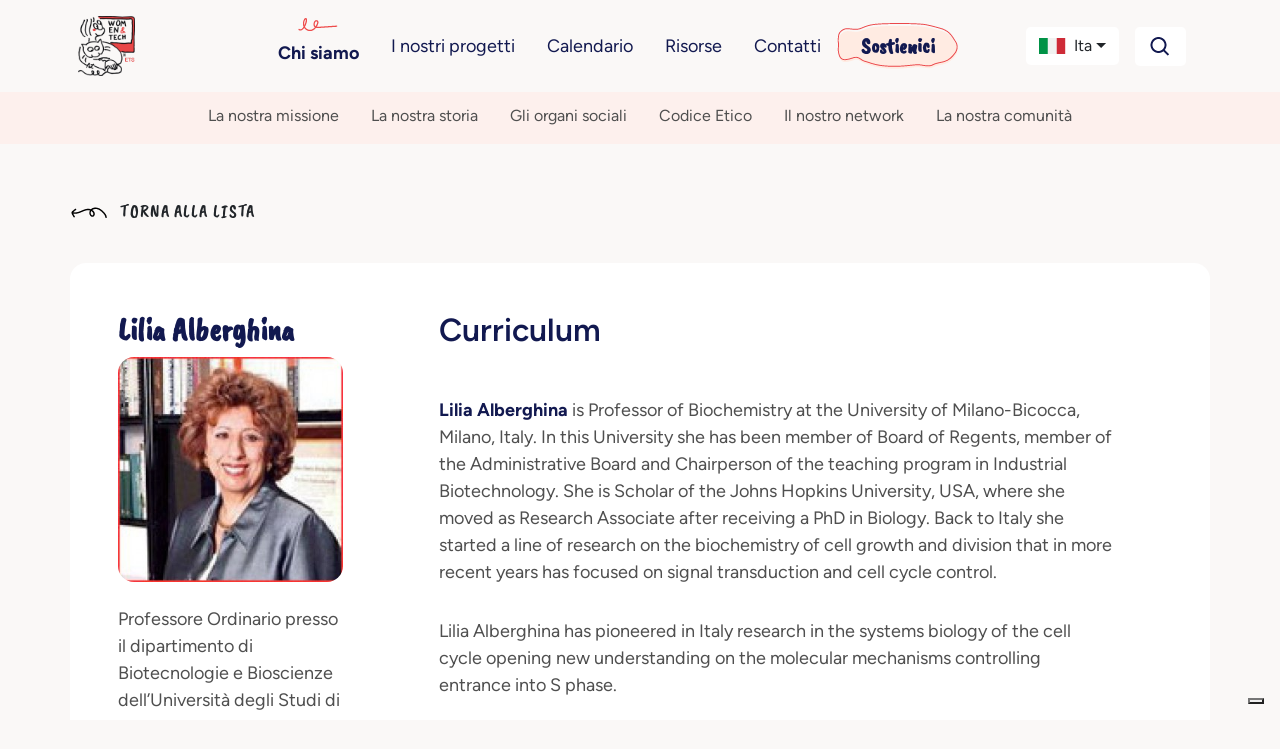

--- FILE ---
content_type: text/html; charset=utf-8
request_url: https://www.womentech.eu/chi-siamo/la-nostra-comunita/lilia-alberghina/
body_size: 11523
content:



<!DOCTYPE html>
<html lang="it" dir="ltr">
<head>
  <meta charset="utf-8"/>
  <meta name="viewport" content="width=device-width, initial-scale=1"/>
  <title>
    
      
        Lilia Alberghina
      
    
    
      
        - Women&amp;Tech ETS
      
    
  </title>

  
    

<meta name="twitter:card" content="summary_large_image">
<meta name="twitter:title" content="Lilia Alberghina">
<meta name="twitter:description" content="Professore Ordinario presso il dipartimento di Biotecnologie e Bioscienze dell’Università degli Studi di Milano Bicocca">
<meta name="twitter:image" content="http://www.womentech.eu/media/original_images/lilia-alberghina">



<meta property="og:url" content="http://womentech.eu/chi-siamo/la-nostra-comunita/lilia-alberghina/">
<meta property="og:title" content="Lilia Alberghina">
<meta property="og:description" content="Professore Ordinario presso il dipartimento di Biotecnologie e Bioscienze dell’Università degli Studi di Milano Bicocca">
<meta property="og:site_name" content="Women&amp;Tech ETS">

<meta property="og:image" content="http://www.womentech.eu/media/original_images/lilia-alberghina">





<meta itemprop="url" content="http://womentech.eu/chi-siamo/la-nostra-comunita/lilia-alberghina/">
<meta itemprop="name" content="Lilia Alberghina">
<meta itemprop="description" content="Professore Ordinario presso il dipartimento di Biotecnologie e Bioscienze dell’Università degli Studi di Milano Bicocca">
<meta itemprop="image" content="http://www.womentech.eu/media/original_images/lilia-alberghina">

<title>Lilia Alberghina</title>
<meta name="description" content="Professore Ordinario presso il dipartimento di Biotecnologie e Bioscienze dell’Università degli Studi di Milano Bicocca">



  


  <link rel="icon" href="/static/favicon.ico">

  <!-- Google Tag Manager -->
  <script>(function(w,d,s,l,i){w[l]=w[l]||[];w[l].push({'gtm.start':
  new Date().getTime(),event:'gtm.js'});var f=d.getElementsByTagName(s)[0],
  j=d.createElement(s),dl=l!='dataLayer'?'&l='+l:'';j.async=true;j.src=
  'https://www.googletagmanager.com/gtm.js?id='+i+dl;f.parentNode.insertBefore(j,f);
  })(window,document,'script','dataLayer','GTM-NQ3HNVZZ');</script>
  <!-- End Google Tag Manager -->

  

  

  <!-- Custom CSS (compiled from SCSS -->
  <link href="/static/css/style.css" rel="stylesheet"/>



  

  <!-- Custom JS -->
  <script src="/static/js/main.js" defer></script>
  <script src="/static/js/htmx.min.js"></script>
  <script src="/static/js/bootstrap/bootstrap.bundle.min.js"></script>
  <script src="/static/js/anime.min.js"></script>
  <script src="/static/js/submenu-button.js" defer></script>

  <!-- swiper.js -->
  <link rel="stylesheet" href="/static/css/swiper-bundle.min.css"/>
  <script src="/static/js/swiper-bundle.min.js"></script>

  <!-- Gallery -->
  <script src="/static/js/bs5-lightbox.bundle.min.js"></script>

  
</head>

<body class="">
<svg width="0" height="0" class="hidden">
  <symbol xmlns="http://www.w3.org/2000/svg" viewBox="0 0 448 512" id="external-link">
    <path d="M384 32c35.3 0 64 28.7 64 64V416c0 35.3-28.7 64-64 64H64c-35.3 0-64-28.7-64-64V96C0 60.7 28.7 32 64 32H384zM160 144c-13.3 0-24 10.7-24 24s10.7 24 24 24h94.1L119 327c-9.4 9.4-9.4 24.6 0 33.9s24.6 9.4 33.9 0l135-135V328c0 13.3 10.7 24 24 24s24-10.7 24-24V168c0-13.3-10.7-24-24-24H160z"></path>
  </symbol>
  <symbol xmlns="http://www.w3.org/2000/svg" viewBox="0 0 37 12" id="curl">
    <path d="M36.4058 10.5396C36.0526 8.32741 34.751 6.48055 33.2597 4.92458C31.7684 3.36862 30.0548 1.94119 28.0599 1.10908C24.5017 -0.372465 19.485 0.757301 18.7067 5.21548C18.3992 6.96763 18.929 9.01068 20.5054 9.95103C22.3171 11.0334 24.0504 9.57895 24.1747 7.61708C24.4232 3.66628 19.9756 1.48793 16.7248 1.79912C14.1216 2.04943 11.7866 3.27391 9.39925 4.28867C7.01189 5.30343 4.08166 6.25054 1.54387 5.08018C0.687039 4.68781 -0.0651415 5.99346 0.798231 6.3926C4.2321 7.97563 7.79024 6.64968 11.0344 5.20872C14.0431 3.86923 17.5882 2.25915 20.695 4.20072C21.8462 4.91782 22.9058 6.25054 22.6703 7.73209C22.5199 8.71302 21.7677 9.09863 20.9828 8.44918C20.3745 7.94857 20.0998 7.09617 20.0802 6.32495C19.9625 2.52298 24.1551 1.37292 27.033 2.34033C28.9625 2.98301 30.5976 4.35632 32.0235 5.81081C33.4494 7.2653 34.6529 8.88215 34.9799 10.9455C35.1304 11.9129 36.5497 11.5002 36.3992 10.5396H36.4058Z"></path>
  </symbol>
  <symbol xmlns="http://www.w3.org/2000/svg" viewBox="0 0 42 15" id="curl-main-menu">
    <path d="M0.721719 13.3226C3.51443 15.2218 6.15232 12.0045 7.40279 9.81769C8.18284 8.45168 8.77235 6.95386 9.12962 5.41409C9.39163 4.28174 9.92159 2.42444 9.24872 1.34601C8.48057 0.123781 7.05742 0.90265 6.45005 1.81932C5.64618 3.02956 5.23531 4.53337 5.12813 5.97128C4.91972 8.82314 6.17018 11.5731 8.52225 13.1848C10.8743 14.7965 13.7087 14.8684 16.0965 13.5143C18.4843 12.1603 20.0325 9.78175 21.0031 7.31933C21.4318 6.2349 21.7653 4.8569 21.0805 3.79644C20.3957 2.73599 18.9905 2.65211 17.9841 3.26921C16.7515 4.02411 16.424 5.57586 16.3049 6.91791C16.1858 8.25996 16.4836 9.63196 17.6566 10.4408C18.8297 11.2496 20.3183 11.2676 21.6462 11.2017C23.6946 11.0938 25.737 10.9321 27.7795 10.7943L40.5461 9.9495C41.4036 9.89558 41.4095 8.54155 40.5461 8.60146L23.9209 9.70386C22.7597 9.78175 21.5807 9.91955 20.4196 9.86563C19.5502 9.82369 18.4486 9.64994 17.9305 8.8531C17.347 7.9544 17.5852 6.40266 17.9305 5.45004C18.1151 4.94677 18.4248 4.48544 18.9428 4.29372C19.4609 4.102 19.967 4.3057 20.098 4.88686C20.3005 5.80353 19.7586 6.89993 19.3835 7.70277C18.9309 8.64939 18.389 9.56606 17.7162 10.3689C16.4121 11.9206 14.6079 13.1489 12.5178 13.1189C10.4277 13.0889 8.41507 11.8368 7.35515 10.0394C6.18805 8.06225 6.17614 5.49797 7.10506 3.41899C7.22415 3.14939 7.75411 1.92716 8.09948 2.11888C8.39721 2.28065 8.08757 3.6886 8.0578 3.92226C7.85534 5.24035 7.48615 6.55244 6.94428 7.76867C6.15828 9.52412 3.88362 13.8379 1.4065 12.1483C0.691946 11.663 0.0190758 12.8253 0.727674 13.3106L0.721719 13.3226Z"></path>
  </symbol>
  <symbol xmlns="http://www.w3.org/2000/svg" viewBox="0 0 56 17" id="freccia-indietro">
    <path fill-rule="evenodd" clip-rule="evenodd" d="M50.8816 6.54922C53.1609 8.84902 55.1512 11.5795 55.6912 14.849H55.6814C55.9109 16.2689 53.741 16.8793 53.5115 15.4496C53.0115 12.3998 51.1707 10.0092 48.991 7.85977C46.8113 5.70938 44.3113 3.6791 41.3611 2.72891C38.7058 1.8666 35.3201 2.14297 33.0906 3.73281C35.4754 5.20547 37.1863 7.51992 36.991 10.5297C36.8016 13.4291 34.1512 15.5795 31.3816 13.9789C28.9715 12.5893 28.1609 9.56973 28.6316 6.97891C28.7967 6.06484 29.0867 5.24648 29.4773 4.51895C25.3484 3.3334 20.9051 5.24453 17.032 6.91348L16.9012 6.96914C12.6277 8.8041 7.99784 10.5131 3.44022 9.45449C3.6619 9.89102 3.89042 10.3207 4.12675 10.7504C4.67753 11.7611 5.2869 12.7406 5.92753 13.6908L5.91678 13.6811C6.72733 14.891 4.77714 16.0209 3.97733 14.8207C3.22733 13.6908 2.49686 12.4906 1.87675 11.3305C1.32499 10.2973 0.606238 9.13711 0.667761 7.92813C0.663855 7.83633 0.67362 7.7416 0.696081 7.64981C0.70487 7.59414 0.714636 7.5375 0.727331 7.48086C0.996863 6.25039 2.14725 5.48086 3.05741 4.71035C4.12675 3.83047 5.18729 2.95059 6.2576 2.0707C6.72733 1.68106 7.38749 1.61074 7.84745 2.0707C8.24686 2.47109 8.31718 3.2709 7.84745 3.66055L6.41776 4.84609L4.9871 6.03066L4.61405 6.33438C4.2996 6.59023 3.98612 6.84512 3.67753 7.11074L3.56522 7.20547C7.15409 8.22988 11.1141 6.96035 14.4012 5.60977C15.0437 5.34609 15.6834 5.07266 16.323 4.79922C19.3201 3.51699 22.3211 2.23379 25.6014 1.9291C27.2654 1.77481 29.1355 2.03359 30.8719 2.66543C33.8357 -0.23496 38.9734 -0.684179 42.9314 0.909571C45.9812 2.13906 48.6014 4.24941 50.8816 6.54922ZM31.5252 5.39297C30.9891 6.27285 30.6902 7.34512 30.7312 8.61953C30.7615 9.75918 31.1814 11.0189 32.1111 11.7592C33.3113 12.7191 34.4607 12.1498 34.6912 10.6996C35.0516 8.50918 33.4314 6.53945 31.6707 5.47891C31.6219 5.44961 31.574 5.42129 31.5252 5.39297Z"></path>
  </symbol>
</svg>


<div class="container-fluid p-0">

  




  <div class="container-lg px-0">
    <nav class="navbar navbar-expand-lg navbar-light">

      <a href="/"
         class="nav-link d-flex align-items-center ms-2 p-0 mb-2 mb-lg-0 text-dark text-decoration-none d-block d-lg-none">
        <img src="/static/img/logo.png" alt="Logo women in tech" style="height: 60px; width: auto;">
      </a>

      
        <div class="in-evidence">
          <a href="/sostienici/"
             class="btn ff-secondary fs-large mx-auto d-block d-lg-none  ">Sostienici</a>
        </div>
      

      <button class="navbar-toggler me-2" type="button" data-bs-toggle="collapse"
              data-bs-target="#navbarSupportedContent"
              aria-controls="navbarSupportedContent" aria-expanded="false" aria-label="Toggle navigation">
        <span class="navbar-toggler-icon"></span>
      </button>


      <div class="collapse navbar-collapse" id="navbarSupportedContent">
        <ul class="navbar-nav me-auto mb-2 mb-lg-0 d-none d-lg-block">
          <li class="nav-item">
            <a href="/"
               class="nav-link d-flex align-items-center mb-2 mb-lg-0 text-dark text-decoration-none">
              <img src="/static/img/logo.png" alt="Logo women in tech" style="height: 60px; width: auto;">
            </a>
          </li>
        </ul>

        <ul class="navbar-nav mx-auto mb-2 mb-lg-0 d-none d-lg-flex">
          
            <li class="menu-item d-flex flex-column justify-content-center align-items-start align-items-lg-center p-2 mobile-menu-item position-relative fw-bolder active-link ">
              <!-- main menu -->
              
                <svg class="icon d-none d-lg-block" width="40px" height="15px" fill="#EE4C4CFF">
                  <use xlink:href="#curl-main-menu"></use>
                </svg>
              
              <a href="/chi-siamo/"
                 class="nav-link text-secondary

                 text-primary
                 ">
                Chi siamo
              </a>
            </li>
          
            <li class="menu-item d-flex flex-column justify-content-center align-items-start align-items-lg-center p-2 mobile-menu-item position-relative  ">
              <!-- main menu -->
              
              <a href="/i-nostri-progetti/"
                 class="nav-link text-secondary

                 
                 ">
                I nostri progetti
              </a>
            </li>
          
            <li class="menu-item d-flex flex-column justify-content-center align-items-start align-items-lg-center p-2 mobile-menu-item position-relative  ">
              <!-- main menu -->
              
              <a href="/eventi/"
                 class="nav-link text-secondary

                 
                 ">
                Calendario
              </a>
            </li>
          
            <li class="menu-item d-flex flex-column justify-content-center align-items-start align-items-lg-center p-2 mobile-menu-item position-relative  ">
              <!-- main menu -->
              
              <a href="/risorse/"
                 class="nav-link text-secondary

                 
                 ">
                Risorse
              </a>
            </li>
          
            <li class="menu-item d-flex flex-column justify-content-center align-items-start align-items-lg-center p-2 mobile-menu-item position-relative  ">
              <!-- main menu -->
              
              <a href="/contatti/"
                 class="nav-link text-secondary

                 
                 ">
                Contatti
              </a>
            </li>
          
            <li class="menu-item d-flex flex-column justify-content-center align-items-start align-items-lg-center p-2 mobile-menu-item position-relative  in-evidence px-3 d-none d-lg-flex">
              <!-- main menu -->
              
              <a href="/sostienici/"
                 class="nav-link text-secondary

                 
                 ">
                Sostienici
              </a>
            </li>
          
        </ul>

        <div class="d-lg-none" id="menuAccordion">
            
              
                <div class="">
                    <div class="" id="heading1">
                    
                        <button class="btn mb-menu-button show-chevron active"
                                type="button"
                                data-bs-toggle="collapse"
                                data-bs-target="#collapse1"
                                aria-expanded="false"
                                aria-controls="collapse1">
                            Chi siamo
                        </button>
                    
                    </div>
                
                    <div id="collapse1" class="accordion-collapse collapse show" aria-labelledby="heading1" data-bs-parent="#menuAccordion">
                        <div class="accordion-body">
                            <ul class="list-unstyled">
                                
                                    <li>
                                        <a class="nav-link text-muted"
                                           href="/chi-siamo/la-nostra-missione/">
                                            La nostra missione
                                        </a>
                                    </li>
                                
                                    <li>
                                        <a class="nav-link text-muted"
                                           href="/chi-siamo/la-nostra-storia/">
                                            La nostra storia
                                        </a>
                                    </li>
                                
                                    <li>
                                        <a class="nav-link text-muted"
                                           href="/chi-siamo/organi-sociali/">
                                            Gli organi sociali
                                        </a>
                                    </li>
                                
                                    <li>
                                        <a class="nav-link text-muted"
                                           href="/chi-siamo/codice-etico/">
                                            Codice Etico
                                        </a>
                                    </li>
                                
                                    <li>
                                        <a class="nav-link text-muted"
                                           href="/chi-siamo/il-nostro-network/">
                                            Il nostro network
                                        </a>
                                    </li>
                                
                                    <li>
                                        <a class="nav-link text-muted"
                                           href="/chi-siamo/la-nostra-comunita/">
                                            La nostra comunità
                                        </a>
                                    </li>
                                
                            </ul>
                        </div>
                    </div>
                
                </div>
              
            
              
                <div class="">
                    <div class="" id="heading2">
                    
                        <button class="btn mb-menu-button show-chevron collapsed"
                                type="button"
                                data-bs-toggle="collapse"
                                data-bs-target="#collapse2"
                                aria-expanded="false"
                                aria-controls="collapse2">
                            I nostri progetti
                        </button>
                    
                    </div>
                
                    <div id="collapse2" class="accordion-collapse collapse " aria-labelledby="heading2" data-bs-parent="#menuAccordion">
                        <div class="accordion-body">
                            <ul class="list-unstyled">
                                
                                    <li>
                                        <a class="nav-link text-muted"
                                           href="/i-nostri-progetti/ready4future/">
                                            Ready4Future
                                        </a>
                                    </li>
                                
                                    <li>
                                        <a class="nav-link text-muted"
                                           href="/i-nostri-progetti/tessere/">
                                            T–Essere
                                        </a>
                                    </li>
                                
                                    <li>
                                        <a class="nav-link text-muted"
                                           href="/i-nostri-progetti/tram-dellinnovazione/">
                                            Tram dell’Innovazione
                                        </a>
                                    </li>
                                
                                    <li>
                                        <a class="nav-link text-muted"
                                           href="/i-nostri-progetti/women-empowerment-program/">
                                            WEP
                                        </a>
                                    </li>
                                
                                    <li>
                                        <a class="nav-link text-muted"
                                           href="/i-nostri-progetti/young-ambassadors/">
                                            Young Ambassadors
                                        </a>
                                    </li>
                                
                                    <li>
                                        <a class="nav-link text-muted"
                                           href="https://www.donnenellascienza.it/">
                                            Donne nella scienza
                                        </a>
                                    </li>
                                
                                    <li>
                                        <a class="nav-link text-muted"
                                           href="https://www.tecnovisionarie.eu/">
                                            Tecnovisionarie
                                        </a>
                                    </li>
                                
                            </ul>
                        </div>
                    </div>
                
                </div>
              
            
              
                <div class="">
                    <div class="" id="heading3">
                    

                      <a class="btn mb-menu-button collapsed" href="/eventi/">Calendario</a>
                    
                    </div>
                
                </div>
              
            
              
                <div class="">
                    <div class="" id="heading4">
                    
                        <button class="btn mb-menu-button show-chevron collapsed"
                                type="button"
                                data-bs-toggle="collapse"
                                data-bs-target="#collapse4"
                                aria-expanded="false"
                                aria-controls="collapse4">
                            Risorse
                        </button>
                    
                    </div>
                
                    <div id="collapse4" class="accordion-collapse collapse " aria-labelledby="heading4" data-bs-parent="#menuAccordion">
                        <div class="accordion-body">
                            <ul class="list-unstyled">
                                
                                    <li>
                                        <a class="nav-link text-muted"
                                           href="/risorse/rassegna-stampa/">
                                            Rassegna stampa
                                        </a>
                                    </li>
                                
                                    <li>
                                        <a class="nav-link text-muted"
                                           href="/risorse/comunicati-stampa/">
                                            Comunicati stampa
                                        </a>
                                    </li>
                                
                                    <li>
                                        <a class="nav-link text-muted"
                                           href="/risorse/video/">
                                            Video
                                        </a>
                                    </li>
                                
                            </ul>
                        </div>
                    </div>
                
                </div>
              
            
              
                <div class="">
                    <div class="" id="heading5">
                    

                      <a class="btn mb-menu-button collapsed" href="/contatti/">Contatti</a>
                    
                    </div>
                
                </div>
              
            
              
                <div class="">
                    <div class="" id="heading6">
                    
                        <button class="btn mb-menu-button show-chevron collapsed"
                                type="button"
                                data-bs-toggle="collapse"
                                data-bs-target="#collapse6"
                                aria-expanded="false"
                                aria-controls="collapse6">
                            Sostienici
                        </button>
                    
                    </div>
                
                    <div id="collapse6" class="accordion-collapse collapse " aria-labelledby="heading6" data-bs-parent="#menuAccordion">
                        <div class="accordion-body">
                            <ul class="list-unstyled">
                                
                                    <li>
                                        <a class="nav-link text-muted"
                                           href="/sostienici/associati/">
                                            Associati
                                        </a>
                                    </li>
                                
                                    <li>
                                        <a class="nav-link text-muted"
                                           href="/sostienici/sponsorizza-un-progetto/">
                                            Sponsorizza un progetto
                                        </a>
                                    </li>
                                
                                    <li>
                                        <a class="nav-link text-muted"
                                           href="/sostienici/fai-una-donazione/">
                                            Fai una donazione
                                        </a>
                                    </li>
                                
                                    <li>
                                        <a class="nav-link text-muted"
                                           href="/sostienici/dona-il-5x1000/">
                                            Dona il 5x1000
                                        </a>
                                    </li>
                                
                            </ul>
                        </div>
                    </div>
                
                </div>
              
            
        </div>



        <div class="navbar-nav d-flex d-lg-none w-100 d-flex">
          <div class="w-100 p-2 d-flex align-items-center">
            <form action="/search/" class="input-group">
              <input type="text" name="search" class="form-control border-0 fs-large fw-bold text-secondary px-3"
                     placeholder="Cerca" aria-label="Cerca"
                     aria-describedby="search-on-website-submit">
              <button type="submit" class="btn border-0 submit-search-button bg-white border"><img
                  src="/static/icons/search.svg" alt="bottone cerca"></button>
            </form>
          </div>
        </div>

        <div class="navbar-nav d-flex flex-column flex-lg-row">

          <!-- language selector -->
          <div class="dropdown w-100 p-2 w-fit-content">

            <button class="btn w-100 dropdown-toggle bg-white rounded-3 d-flex align-items-center"
                    href="#"
                    role="button"
                    data-bs-toggle="dropdown"
                    aria-expanded="false">

              
              
              <img class="me-2" style="height: 16px; width: auto;"
                   src="/static/img/flags/italian.svg"
                   alt="Bandiera italiano">
              <span class="me-auto">
                Ita
              </span>
            </button>

            <ul class="dropdown-menu mt-2 w-100">
              
                
                  <li class="d-flex">
                    <a class="dropdown-item"
                       href="/en/who-we-are/our-community/lilia-alberghina/"
                       rel="alternate"
                       hreflang="en"
                    >
                      
                      <span>
                      <img class="me-2" style="height: 16px; width: auto;"
                           src="/static/img/flags/english.svg"
                           alt="Bandiera English">
                    </span>
                      English
                    </a>
                  </li>
                
                  <li class="d-flex">
                    <a class="dropdown-item"
                       href="/fr/qui-sommes-nous/notre-communaute/lilia-alberghina/"
                       rel="alternate"
                       hreflang="fr"
                    >
                      
                      <span>
                      <img class="me-2" style="height: 16px; width: auto;"
                           src="/static/img/flags/french.svg"
                           alt="Bandiera français">
                    </span>
                      Français
                    </a>
                  </li>
                
                  <li class="d-flex">
                    <a class="dropdown-item"
                       href="/de/wer-wir-sind/unsere-gemeinschaft/lilia-alberghina/"
                       rel="alternate"
                       hreflang="de"
                    >
                      
                      <span>
                      <img class="me-2" style="height: 16px; width: auto;"
                           src="/static/img/flags/german.svg"
                           alt="Bandiera Deutsch">
                    </span>
                      Deutsch
                    </a>
                  </li>
                
                  <li class="d-flex">
                    <a class="dropdown-item"
                       href="/es/quienes-somos/nuestra-comunidad/lilia-alberghina/"
                       rel="alternate"
                       hreflang="es"
                    >
                      
                      <span>
                      <img class="me-2" style="height: 16px; width: auto;"
                           src="/static/img/flags/spanish.svg"
                           alt="Bandiera español">
                    </span>
                      Español
                    </a>
                  </li>
                
                  <li class="d-flex">
                    <a class="dropdown-item"
                       href="/zh-hant/chi-siamo/la-nostra-comunita/lilia-alberghina/"
                       rel="alternate"
                       hreflang="zh-hant"
                    >
                      
                      <span>
                      <img class="me-2" style="height: 16px; width: auto;"
                           src="/static/img/flags/traditional chinese.svg"
                           alt="Bandiera 繁體中文">
                    </span>
                      繁體中文
                    </a>
                  </li>
                
                  <li class="d-flex">
                    <a class="dropdown-item"
                       href="/pt/quem-somos/a-nossa-comunidade/lilia-alberghina/"
                       rel="alternate"
                       hreflang="pt"
                    >
                      
                      <span>
                      <img class="me-2" style="height: 16px; width: auto;"
                           src="/static/img/flags/portuguese.svg"
                           alt="Bandiera Português">
                    </span>
                      Português
                    </a>
                  </li>
                
              
            </ul>
          </div>
          <!-- END language selector -->


          <div class="d-none d-lg-flex col-12 p-2 col-lg-auto mb-3 mb-lg-0 me-lg-3 d-flex">
            <button type="button" class="search-on-website-toggle btn bg-white rounded-3">
              <img src="/static/icons/search.svg" alt="bottone cerca"></button>
          </div>
        </div>
      </div>
    </nav>
  </div>



  <!-- desktop sub menu -->
  
    
      
        <div class="w-100 d-flex d-lg-none justify-content-center bg-gray-darker">
          <button
              class="btn text-primary fw-bold btn-outline-gray m-2 w-100 dropdown-toggle d-flex justify-content-between align-items-center"
              type="button" id="menuToggle">
            La nostra comunità
          </button>
        </div>

        <ul id="submenu"
            class="nav col-12 col-lg-auto mb-2 flex-column flex-lg-row justify-content-center mb-md-0 bg-accent w-100">
          
            <li class="menu-item position-relative d-flex flex-column justify-content-center align-items-center pt-1 pb-2">
              <a class="nav-link external-icon text-color"
                 href="/chi-siamo/la-nostra-missione/">
                La nostra missione
                
              </a>
              

            </li>
          
            <li class="menu-item position-relative d-flex flex-column justify-content-center align-items-center pt-1 pb-2">
              <a class="nav-link external-icon text-color"
                 href="/chi-siamo/la-nostra-storia/">
                La nostra storia
                
              </a>
              

            </li>
          
            <li class="menu-item position-relative d-flex flex-column justify-content-center align-items-center pt-1 pb-2">
              <a class="nav-link external-icon text-color"
                 href="/chi-siamo/organi-sociali/">
                Gli organi sociali
                
              </a>
              

            </li>
          
            <li class="menu-item position-relative d-flex flex-column justify-content-center align-items-center pt-1 pb-2">
              <a class="nav-link external-icon text-color"
                 href="/chi-siamo/codice-etico/">
                Codice Etico
                
              </a>
              

            </li>
          
            <li class="menu-item position-relative d-flex flex-column justify-content-center align-items-center pt-1 pb-2">
              <a class="nav-link external-icon text-color"
                 href="/chi-siamo/il-nostro-network/">
                Il nostro network
                
              </a>
              

            </li>
          
            <li class="menu-item position-relative d-flex flex-column justify-content-center align-items-center pt-1 pb-2">
              <a class="nav-link external-icon text-color"
                 href="/chi-siamo/la-nostra-comunita/">
                La nostra comunità
                
              </a>
              

            </li>
          
        </ul>
      
    
  
    
  
    
  
    
  
    
  
    
  


  <!-- Desktop cerca -->
  <div class="w-100 d-flex justify-content-center bg-gray-darker overflow-hidden" id="search-on-website">
    <div class="container p-3 d-flex align-items-center">
      <form action="/search/" class="input-group">
        <input type="text" name="search" class="form-control border-0 fs-large fw-bold text-secondary px-4"
               placeholder="Cerca" aria-label="Cerca"
               aria-describedby="search-on-website-submit">
        <button type="submit" class="btn border-0 submit-search-button bg-white border"><img
            src="/static/icons/search.svg" alt="bottone cerca"></button>
        <button type="button" class="search-on-website-toggle submit-search-button btn py-0 my-0 border-0"><img
            src="/static/icons/xmark-solid.svg" alt="bottone cerca"></button>
      </form>
    </div>
  </div>




  

  <div class="py-5">
    <div class="container p-0 mb-4">
      <a href="/chi-siamo/la-nostra-comunita/"
         class="ps-2 ps-lg-0 btn text-uppercase ff-secondary h5">
        <svg class="icon me-2" width="36px" height="12px">
          <use xlink:href="#freccia-indietro"></use>
        </svg>
        Torna alla lista</a>
    </div>

    <div class="container rounded-custom bg-white px-3 px-md-5 mb-5">
      <div class="row mt-4 g-0 g-md-5">
        <div class="col-12 col-md-3 pb-5 mb-5">
          <h1 class="h4 fw-bold ff-secondary text-secondary mt-4 mt-md-0">Lilia Alberghina</h1>
          <img alt="Lilia Alberghina" class="w-100 h-auto rounded-5 relatore-avatar" height="300" src="/media/images/lilia-alberghina.width-300.jpg" width="300">
          <p class="mt-4 mb-2">Professore Ordinario presso il dipartimento di Biotecnologie e Bioscienze dell’Università degli Studi di Milano Bicocca</p>

          
          

          
          
          
        </div>
        <div class="col-12 col-md-9">
          <div class="h4 text-secondary fw-semi-bold mb-3 px-0 px-md-5">Curriculum</div>
          
            <section><div class="my-5 overflow-hidden container paragrap-block">
  <p data-block-key="t3t74"><b>Lilia Alberghina</b> is Professor of Biochemistry at the University of Milano-Bicocca, Milano, Italy. In this University she has been member of Board of Regents, member of the Administrative Board and Chairperson of the teaching program in Industrial Biotechnology. She is Scholar of the Johns Hopkins University, USA, where she moved as Research Associate after receiving a PhD in Biology. Back to Italy she started a line of research on the biochemistry of cell growth and division that in more recent years has focused on signal transduction and cell cycle control.<br/></p><p data-block-key="devj7">Lilia Alberghina has pioneered in Italy research in the systems biology of the cell cycle opening new understanding on the molecular mechanisms controlling entrance into S phase.</p><p data-block-key="ci0ch">She has published about 300 papers on scientific international journals. Lilia Alberghina also published books, including “Biotecnologie e Bioindustria” (L. Alberghina, E. Cernia, UTET, 1996). She is Editor of the book “Protein Engineering in Industrial Biotechnology” (Harwood Academic publisher, 2000) and co-editor of the book : “Systems Biology: Definitions and Perspectives”(Springer Verlag 2005).<br/><br/> Currently she is:</p><ul><li data-block-key="u5h6v">President of the scientific Association “Systems Biology and ICT for Health”.</li><li data-block-key="e3b7p">Scientific director of the Lab. of Neurosciences “Rita Levi-Montalcini” at CEBIB-Bicocca</li><li data-block-key="ej4gm">Scientific expert in charge of the italian Ministry of University and Research, for the evaluation of FAR and PRIN projects</li><li data-block-key="p3e7v">Member of the Committee for “Finance and Innovation” created by Finlombarda.</li><li data-block-key="vc9yh">Member of the Steering Committee “Forward look on Systems Biology” of the European Science Foundation.</li><li data-block-key="3bs6f">Founder member of the Yeast Systems Biology Network</li><li data-block-key="ht1sd">Member of the Scientific Committee for the International Meeting IBS 2010</li></ul>
</div>
</section>
          
        </div>
      </div>

    </div>


  </div>




</div>




  

<div class="container-fluid bg-accent p-0 d-flex py-5">
  <div class="container py-5 px-3 d-flex flex-column align-items-center my-0 my-md-5 mx-auto newsletter-container">
    <img src="/static/icons/airplane.svg" class="mb-0 mb-md-4" alt="Airplane">

    <div class="h3 fw-bolder text-primary text-center">Iscriviti alla nostra newsletter</div>
    <p class="text-center">Iscriviti per ricevere gli aggiornamenti sulle nostre attività nella tua casella di posta</p>

    <a class="btn btn-secondary mt-2 mb-0 mb-md-4 px-4" href="https://b5g5g.emailsp.net/frontend/LandingPage.aspx?idList=5&idLP=2&guid=15C656FB-DC40-4AC6-8ED1-80482FD558AA">Iscriviti ora</a>
  </div>
</div>





<footer class="mt-autox">

  

<footer class="container my-5">
  <div class="row gx-0 gx-lg-5">
    <div class="col-12 col-lg-2 d-flex justify-content-center justify-content-lg-start">
      <a class="mb-4" href="/">
        <img class="w-100 h-auto logo-icon" src="/static/img/logo.png" alt="Logo women in tech"
             style="height: 60px; width: auto;">
      </a>
    </div>
    <div class="col-12 col-lg-4 main-footer-text">
      <h2 data-block-key="l6jbu">Women&amp;Tech® ETS</h2><p data-block-key="5ju6v">Via Andrea Maria Ampère, 61/A, 20131 Milano MI (presso Spazio Avanzi)<br/>Fax 0230516060</p><p data-block-key="896gr">Presidente e Fondatrice:<br/> <b>Gianna Martinengo</b></p>
    </div>
    <div class="col-12 col-lg-5 l'offset-lg-1">
      <div class="row gx-0 gx-lg-5">
        <div class="col-6 d-flex flex-column justify-content-top align-items-center align-items-lg-start">
          <ul class="ps-0">
            
              
                <li class="mb-3">
                  <a class=" text-decoration-none fw-semi-bold text-secondary" href="/chi-siamo/" class="">Chi siamo</a>
                </li>
              
            
              
                <li class="mb-3">
                  <a class=" text-decoration-none fw-semi-bold text-secondary" href="/i-nostri-progetti/" class="">I nostri progetti</a>
                </li>
              
            
              
                <li class="mb-3">
                  <a class=" text-decoration-none fw-semi-bold text-secondary" href="/eventi/" class="">Calendario</a>
                </li>
              
            
              
                <li class="mb-3">
                  <a class=" text-decoration-none fw-semi-bold text-secondary" href="/risorse/" class="">Risorse</a>
                </li>
              
            
              
                <li class="mb-3">
                  <a class=" text-decoration-none fw-semi-bold text-secondary" href="/contatti/" class="">Contatti</a>
                </li>
              
            
              
                <li class="mb-3">
                  <a class=" text-decoration-none fw-semi-bold text-secondary" href="/sostienici/" class="">Sostienici</a>
                </li>
              
            
          </ul>
        </div>
        <div class="col-6 d-flex  flex-column justify-content-center align-items-start">
          <div class="fw-semi-bold text-secondary mb-4">Seguici:</div>
          <ul class="ps-0">
            <li class="mb-4"><a href="https://www.youtube.com/user/Womentech" class="text-decoration-none"><img class="social-icon" src="/static/icons/youtube.svg" alt="youtube"> <span class="text-secondary ms-2">Youtube</span></a></li>
            <li class="mb-4"><a href="https://www.facebook.com/women.technologies/" class="text-decoration-none"><img class="social-icon" src="/static/icons/facebook.svg" alt="facebook"> <span class="text-secondary ms-2">Facebook</span></a></li>
            <li class="mb-4"><a href="https://twitter.com/womentech" class="text-decoration-none"><img class="social-icon" src="/static/icons/x.svg" alt="twitter"> <span class="text-secondary ms-2">X</span></a></li>
            <li class="mb-4"><a href="https://it.linkedin.com/company/associazione-donne-e-tecnologie" class="text-decoration-none"><img class="social-icon" src="/static/icons/linkedin.svg" alt="linkedin"> <span class="text-secondary ms-2">LinkedIn</span></a></li>
            <li class="mb-4"><a href="https://www.instagram.com/womentech/" class="text-decoration-none"><img class="social-icon" src="/static/icons/instagram.svg" alt="linkedin"> <span class="text-secondary ms-2">Instagram</span></a></li>
            <li class="mb-4"><a href="https://whatsapp.com/channel/0029VaD1p579cDDYbS9j603V" class="text-decoration-none"><img class="social-icon" src="/static/icons/whatsapp.svg" alt="linkedin"> <span class="text-secondary ms-2">WhatsApp</span></a></li>
            <li class="mb-4"><a href="https://www.tiktok.com/@womentechets" class="text-decoration-none"><img class="social-icon" src="/static/icons/tiktok.svg" alt="tiktok"> <span class="text-secondary ms-2">Tiktok</span></a></li>
          </ul>
        </div>
      </div>
    </div>
  </div>
  <hr>
  <div class="col-12 d-flex flex-column justify-content-center flex-lg-row justify-content-md-between align-items-center">
    <div>
      <p data-block-key="1wrxa">Associazione iscritta al RUNTS, Registro Unico Nazione del Terzo Settore <br/>P.IVA 12944490965 | C.F. 97527380154</p>
    </div>
    <div class="">
      

      <a href="https://www.iubenda.com/privacy-policy/55361409" class="iubenda-white no-brand iubenda-noiframe iubenda-embed iubenda-noiframe " title="Privacy Policy ">Privacy Policy</a><script type="text/javascript">(function (w,d) {var loader = function () {var s = d.createElement("script"), tag = d.getElementsByTagName("script")[0]; s.src="https://cdn.iubenda.com/iubenda.js"; tag.parentNode.insertBefore(s,tag);}; if(w.addEventListener){w.addEventListener("load", loader, false);}else if(w.attachEvent){w.attachEvent("onload", loader);}else{w.onload = loader;}})(window, document);</script>
      <a href="https://www.iubenda.com/privacy-policy/55361409/cookie-policy" class="iubenda-white no-brand iubenda-noiframe iubenda-embed iubenda-noiframe " title="Cookie Policy ">Cookie Policy</a><script type="text/javascript">(function (w,d) {var loader = function () {var s = d.createElement("script"), tag = d.getElementsByTagName("script")[0]; s.src="https://cdn.iubenda.com/iubenda.js"; tag.parentNode.insertBefore(s,tag);}; if(w.addEventListener){w.addEventListener("load", loader, false);}else if(w.attachEvent){w.attachEvent("onload", loader);}else{w.onload = loader;}})(window, document);</script>
    </div>
  </div>
</footer>




  
    
  

</footer>


<script src="/static/js/animation-marquee.js" defer></script>
<script src="/static/js/mini-gallery.js"></script>
<script src="/static/js/external-url.js" defer></script>
<script src="/static/js/search.js" defer></script>
  <!-- Google Tag Manager (noscript) -->
<noscript>
  <iframe src="https://www.googletagmanager.com/ns.html?id=GTM-NQ3HNVZZ" height="0" width="0" style="display:none;visibility:hidden"></iframe>
</noscript>
<!-- End Google Tag Manager (noscript) -->
<script>
  const options = {
	keyboard: true,
	size: 'fullscreen'
};

document.querySelectorAll('.light').forEach((el) => el.addEventListener('click', (e) => {
	e.preventDefault();
	const lightbox = new Lightbox(el, options);
	lightbox.show();
}));

</script>


<script type="text/javascript">
  var _iub = _iub || [];
  _iub.csConfiguration = {"askConsentAtCookiePolicyUpdate":true,"countryDetection":true,"enableFadp":true,"enableLgpd":true,"enableUspr":true,"floatingPreferencesButtonDisplay":"bottom-right","lgpdAppliesGlobally":false,"perPurposeConsent":true,"preferenceCookie":{"expireAfter":180},"siteId":3642339,"whitelabel":false,"cookiePolicyId":55361409,"lang":"it", "banner":{ "acceptButtonDisplay":true,"closeButtonDisplay":false,"customizeButtonDisplay":true,"explicitWithdrawal":true,"listPurposes":true,"ownerName":"www.womentech.eu/","position":"float-top-center","rejectButtonDisplay":true,"showTitle":false,"showTotalNumberOfProviders":true }};
</script>
<script type="text/javascript" src="https://cs.iubenda.com/autoblocking/3642339.js"></script>
<script type="text/javascript" src="https://cdn.iubenda.com/cs/gpp/stub.js"></script>
<script type="text/javascript" src="https://cdn.iubenda.com/cs/iubenda_cs.js" charset="UTF-8" async></script>


</body>
</html>


--- FILE ---
content_type: image/svg+xml
request_url: https://www.womentech.eu/static/icons/linkedin.svg
body_size: 1521
content:
<svg width="19" height="19" viewBox="0 0 19 19" fill="none" xmlns="http://www.w3.org/2000/svg">
<path fill-rule="evenodd" clip-rule="evenodd" d="M2 0.242676C1.17157 0.242676 0.5 0.914246 0.5 1.74268V16.7427C0.5 17.5711 1.17157 18.2427 2 18.2427H17C17.8284 18.2427 18.5 17.5711 18.5 16.7427V1.74268C18.5 0.914246 17.8284 0.242676 17 0.242676H2ZM6.02076 4.2454C6.02639 5.20165 5.31061 5.79087 4.46123 5.78665C3.66107 5.78243 2.96357 5.1454 2.96779 4.24681C2.97201 3.40165 3.63998 2.72243 4.50764 2.74212C5.38795 2.76181 6.02639 3.40728 6.02076 4.2454ZM9.7797 7.00444H7.25971H7.2583V15.5643H9.9217V15.3646C9.9217 14.9847 9.9214 14.6047 9.9211 14.2246C9.9203 13.2108 9.9194 12.1959 9.9246 11.1824C9.926 10.9363 9.9372 10.6804 10.0005 10.4455C10.2381 9.56798 11.0271 9.00128 11.9074 9.14058C12.4727 9.22908 12.8467 9.55678 13.0042 10.0898C13.1013 10.423 13.1449 10.7816 13.1491 11.129C13.1605 12.1766 13.1589 13.2242 13.1573 14.2719C13.1567 14.6417 13.1561 15.0117 13.1561 15.3815V15.5629H15.828V15.3576C15.828 14.9056 15.8278 14.4537 15.8275 14.0018C15.827 12.8723 15.8264 11.7428 15.8294 10.6129C15.8308 10.1024 15.776 9.59898 15.6508 9.10538C15.4638 8.37128 15.0771 7.76378 14.4485 7.32508C14.0027 7.01287 13.5133 6.81178 12.9663 6.78928C12.904 6.78669 12.8412 6.7833 12.7781 6.77989C12.4984 6.76477 12.2141 6.74941 11.9467 6.80334C11.1817 6.95662 10.5096 7.30678 10.0019 7.92408C9.9429 7.99488 9.8852 8.06678 9.7991 8.17408L9.7797 8.19838V7.00444ZM3.18164 15.5671H5.83242V7.01001H3.18164V15.5671Z" fill="#EB484B"/>
</svg>


--- FILE ---
content_type: application/javascript
request_url: https://www.womentech.eu/static/js/submenu-button.js
body_size: 425
content:
document.addEventListener('DOMContentLoaded', initializeSubmenuButton);
document.body.addEventListener('htmx:afterSwap', initializeSubmenuButton);

function initializeSubmenuButton() {
  const button = document.getElementById('menuToggle');
  const menu = document.getElementById('submenu');

  if (button && menu) {
     button.addEventListener('click', function() {
          menu.classList.toggle('active');
    });
  }
}


--- FILE ---
content_type: application/javascript
request_url: https://www.womentech.eu/static/js/external-url.js
body_size: 309
content:
// find all link on the page and set _blank target for external links
document.addEventListener('DOMContentLoaded', function () {
  var links = document.links;
  for (var i = 0; i < links.length; i++) {
    if (links[i].hostname != window.location.hostname) {
      links[i].target = '_blank';
    }
  }
});



--- FILE ---
content_type: image/svg+xml
request_url: https://www.womentech.eu/static/img/flags/spanish.svg
body_size: 135894
content:
<?xml version="1.0" encoding="UTF-8"?><svg id="Livello_1" xmlns="http://www.w3.org/2000/svg" xmlns:xlink="http://www.w3.org/1999/xlink" viewBox="0 0 33.56 19.58"><defs><style>.cls-1{clip-path:url(#clippath);}.cls-2{fill:none;}.cls-2,.cls-3,.cls-4,.cls-5,.cls-6,.cls-7,.cls-8,.cls-9,.cls-10,.cls-11,.cls-12,.cls-13,.cls-14,.cls-15,.cls-16{stroke-width:0px;}.cls-3{fill:#f7d591;}.cls-4{fill:#cacaca;}.cls-5{fill:#f4c327;}.cls-6{fill:#c1b020;}.cls-7{fill:#3d8e6d;}.cls-17{clip-path:url(#clippath-1);}.cls-18{clip-path:url(#clippath-3);}.cls-19{clip-path:url(#clippath-2);}.cls-8{fill:#000;}.cls-9{fill:#3057bb;}.cls-10{fill:#de6ba8;}.cls-11{fill:#b5002a;}.cls-12{fill:#2f2aec;}.cls-13{fill:#9d0025;}.cls-14{fill:#ca3e4b;}.cls-15{fill:#c0b420;}.cls-16{fill:#fff;}</style><clipPath id="clippath"><rect class="cls-2" width="33.56" height="19.58"/></clipPath><clipPath id="clippath-1"><rect class="cls-2" width="33.56" height="19.58"/></clipPath><clipPath id="clippath-2"><rect class="cls-2" width="33.56" height="19.58"/></clipPath><clipPath id="clippath-3"><rect class="cls-2" x="9.28" y="10.43" width=".89" height="1.04"/></clipPath></defs><g id="SPAIN"><g class="cls-1"><g class="cls-17"><rect class="cls-11" width="33.56" height="19.58"/><rect class="cls-5" y="4.89" width="33.56" height="9.79"/><g class="cls-19"><path class="cls-13" d="M6.52,8.67s-.02,0-.03,0c-.01,0-.05-.04-.05-.04l-.02-.02-.02-.04s-.03-.04-.02-.08c.01-.04.04-.05.05-.06.02-.01.06-.02.06-.02,0,0,.03-.02.04-.02,0,0,.05-.01.05-.01,0,0,.01,0,.02,0,0,0,.02,0,.03,0,0,0,.03,0,.05,0,.02,0,.05,0,.06,0,.01,0,.05,0,.07,0s.07,0,.09,0,.03,0,.05,0c.02,0,.05.01.05.02,0,0,.06.02.08.03.02,0,.07.01.09.03.02,0,.03.03.04.04,0,.01.01.03.02.04,0,0,0,.03,0,.04,0,0-.02.03-.02.03l-.03.04-.03.03s-.02.02-.04.02c-.02,0-.2-.03-.31-.03s-.3.03-.3.03h0Z"/><path class="cls-8" d="M7.13,8.67h0c-.09-.01-.22-.03-.31-.03-.12,0-.3.03-.3.03-.05-.01-.08-.04-.08-.04l-.05-.05s-.03-.05-.02-.09c.02-.04.04-.05.06-.06.02-.01.06-.02.06-.02,0,0,.03-.02.04-.02,0,0,.05-.01.05-.01l.04-.02h.06s.09,0,.09,0h0s.12,0,.12,0h.05s0,0,0,0c.02,0,.05.01.05.02,0,0,.06.02.08.03.05.01.08.02.09.03.02.01.04.03.05.04v.04s.02,0,.02,0c0,.01,0,.04,0,.05l-.05.07s-.03.03-.03.03c0,0-.02.02-.04.02h0ZM6.82,8.63c.09,0,.22.02.28.03h.03s.03,0,.04-.01l.05-.06.02-.07-.02-.04s-.02-.03-.04-.04c-.01,0-.04-.01-.06-.02-.05-.01-.1-.03-.11-.04,0,0-.04-.01-.05-.02h-.13s-.12,0-.12,0h-.05s-.05.03-.05.03c0,0-.04.01-.05.01,0,0-.03.01-.04.02,0,0-.04.01-.06.02-.02.01-.04.02-.05.06-.01.03.02.07.02.07l.02.04s.06.05.07.05c.03,0,.21-.03.32-.03h0Z"/><path class="cls-6" d="M6.77,8.41c0-.05.02-.1.05-.1.03,0,.05.04.05.1s-.02.1-.05.1c-.03,0-.05-.04-.05-.1h0Z"/><path class="cls-8" d="M6.82,8.52s-.06-.04-.06-.1c0-.11.12-.11.12,0,0,.06-.02.1-.05.1h0ZM6.82,8.32s-.05.04-.05.09c0,.1.1.1.1,0,0-.05-.02-.09-.05-.09h0Z"/><path class="cls-6" d="M6.8,8.41s0-.09.02-.09.03.04.03.09c0,.05-.01.09-.03.09s-.02-.04-.02-.09h0Z"/><path class="cls-8" d="M6.82,8.51s-.03-.05-.03-.09,0-.09.03-.09c.02,0,.03.05.03.09s0,.09-.03.09h0Z"/><path class="cls-6" d="M6.78,8.31s.02-.03.04-.03c.02,0,.04.01.04.03s-.01.03-.04.03c-.02,0-.04-.02-.04-.03h0Z"/><polygon class="cls-6" points="6.85 8.3 6.85 8.32 6.79 8.32 6.79 8.3 6.81 8.3 6.81 8.25 6.78 8.25 6.78 8.23 6.81 8.23 6.81 8.2 6.83 8.2 6.83 8.23 6.86 8.23 6.86 8.25 6.83 8.25 6.83 8.3 6.85 8.3"/><polygon class="cls-2" points="6.85 8.3 6.85 8.32 6.79 8.32 6.79 8.3 6.81 8.3 6.81 8.25 6.78 8.25 6.78 8.23 6.81 8.23 6.81 8.2 6.83 8.2 6.83 8.23 6.86 8.23 6.86 8.25 6.83 8.25 6.83 8.3 6.85 8.3 6.85 8.3"/><polygon class="cls-6" points="6.87 8.3 6.87 8.32 6.77 8.32 6.77 8.3 6.81 8.3 6.81 8.25 6.78 8.25 6.78 8.23 6.81 8.23 6.81 8.2 6.83 8.2 6.83 8.23 6.86 8.23 6.86 8.25 6.83 8.25 6.83 8.3 6.87 8.3"/><polygon class="cls-2" points="6.87 8.3 6.87 8.32 6.77 8.32 6.77 8.3 6.81 8.3 6.81 8.25 6.78 8.25 6.78 8.23 6.81 8.23 6.81 8.2 6.83 8.2 6.83 8.23 6.86 8.23 6.86 8.25 6.83 8.25 6.83 8.3 6.87 8.3 6.87 8.3"/><path class="cls-8" d="M6.82,8.35s-.04-.02-.04-.04c0-.02.01-.03.03-.04l-.02.04s.06.03.06,0l-.02-.04s.03.02.03.04c0,.02-.02.04-.04.04h0Z"/><path class="cls-6" d="M6.82,8.66h-.19v-.04s-.01-.05-.01-.05v-.06c-.06-.07-.11-.11-.12-.1,0-.01,0-.02.02-.03.05-.03.14.04.21.14,0,.01,0,.02.02.03h.15s.01-.02.02-.03c.07-.11.16-.17.21-.14.01,0,.02.01.02.03-.02,0-.07.04-.12.1v.06s-.02.05-.02.05v.04h-.19Z"/><path class="cls-8" d="M7.01,8.67h-.38l-.03-.16c-.05-.07-.09-.1-.1-.1h0s.09.07.11.1l.02.16h.37s.02-.15.02-.15c.02-.02.07-.1.1-.11h.01s-.06.04-.11.11l-.02.16h0ZM6.74,8.56c-.08-.12-.16-.18-.2-.18h-.02s.02-.01.02-.01c.05,0,.13.06.19.15l.12.02-.1.02h0ZM6.91,8.53c.07-.1.14-.16.19-.16h0s0,.01,0,.01c-.05,0-.12.06-.18.15h0Z"/><path class="cls-8" d="M6.96,8.55c.06-.11.14-.17.18-.15h0s-.11.06-.18.15h0ZM6.69,8.55c-.07-.09-.15-.16-.18-.14h0s.12.03.19.14h0Z"/><path class="cls-6" d="M6.54,8.75s-.02-.04-.02-.04c.07-.02.18-.04.3-.04s.22.01.3.04c0,0,0,.01-.02.04,0,.01-.02.03-.02.03-.06-.02-.15-.03-.26-.03-.11,0-.21.01-.27.03,0,0,0,0,0-.02h0Z"/><path class="cls-8" d="M6.55,8.78h0s0,0,0,0v-.02s-.04-.04-.04-.04c.09-.03.19-.04.3-.05.11,0,.22.02.3.04l-.02.04h0l.02-.04c-.07-.02-.18-.03-.29-.03s-.21.01-.29.03c0,0,.02.02.02.04v.02c.06-.02.16-.03.27-.03.07,0,.14,0,.19.01-.06,0-.12,0-.19,0-.11,0-.21.01-.27.03h0Z"/><path class="cls-6" d="M6.82,8.84c.09,0,.2-.01.24-.02.03,0,.04-.02.04-.03,0,0,0-.01-.02-.01-.05-.02-.16-.03-.26-.03s-.21.01-.26.03c0,0-.01,0-.02.01,0,.01.01.03.04.03.04,0,.14.02.24.02h0Z"/><path class="cls-8" d="M6.82,8.85c-.09,0-.2-.01-.24-.03-.03,0-.04-.02-.04-.04.15-.07.43-.06.54-.02.02.03,0,.05-.02.05-.04.01-.14.03-.24.03h0ZM6.82,8.75c-.1,0-.2.01-.26.03-.01.02,0,.03.02.04.07.02.39.02.47,0,.02,0,.04-.02.04-.03-.07-.03-.17-.04-.27-.04h0Z"/><path class="cls-6" d="M7.12,8.66l-.02-.02s-.02.01-.05,0c-.03,0-.04-.04-.04-.04,0,0-.03.03-.06.02-.02,0-.04-.02-.04-.02,0,0-.03.02-.05.02-.02,0-.04-.03-.04-.03,0,0-.03.03-.05.03-.02,0-.04-.02-.04-.02,0,0,0,.02-.04.03-.03,0-.06-.02-.06-.02,0,0-.02.03-.04.04-.02,0-.05-.01-.05-.01,0,0,0,.01,0,.02,0,0-.01,0-.01,0v.02c.08-.02.19-.03.3-.03s.22.01.29.04v-.02h0Z"/><path class="cls-8" d="M7.12,8.69c-.08-.02-.18-.04-.29-.04-.11,0-.21.01-.29.04v-.04s0,0,.01,0h0s.04,0,.04,0h0s.04-.04.04-.04c0,0,.03.02.05.02.06-.01.04-.03.05-.03,0,0,.02.02.04.02.03,0,.05-.03.05-.03.01,0,.03.03.05.03h0s.05-.02.05-.02c0,0,.02.02.04.02h0s.05-.02.05-.02c0,0,.02.03.04.04h.05s0,0,0,0h0s-.03.01-.04.01c-.03,0-.05-.03-.05-.04,0,0-.03.03-.05.03-.03,0-.04-.02-.05-.03,0,0-.02.02-.05.02-.03,0-.05-.03-.05-.03,0,0-.02.03-.05.03h0s-.04-.02-.05-.02c0,0,0,.02-.04.03-.03,0-.05-.02-.06-.03,0,0,0,.02-.02.03.06,0,.14,0,.22,0,.11,0,.21.01.29.03h0s0,0,0,0c0,0,0,0,0,0h0s0,0,0,0h0Z"/><path class="cls-6" d="M6.82,8.56h.01s0,.01,0,.02c0,.02.02.04.04.04.02,0,.04-.01.04-.03,0,0,0-.02,0-.02v.02s.03.04.05.04c.02,0,.04-.02.04-.04h0s.01-.02.01-.02v.02s0,0,0,.02c0,.02.02.04.04.04.01,0,.03,0,.04-.02h0s0,0,0,0c0,.01,0,.03.02.03,0,0,.01,0,.04-.02.02-.02.03-.03.03-.03v.02s-.02.03-.04.04c0,0-.03.01-.04.01-.01,0-.02-.01-.03-.02-.01,0-.02,0-.03,0-.03,0-.05-.01-.06-.03,0,.01-.03.02-.04.02-.02,0-.04,0-.05-.02-.01,0-.03.02-.04.02-.02,0-.04-.01-.05-.03-.01.02-.03.03-.05.03s-.03,0-.04-.02c-.01.01-.03.02-.05.02-.02,0-.03,0-.04-.02,0,.02-.03.03-.05.03-.01,0-.02,0-.03,0,0,0-.02.02-.03.02-.01,0-.03,0-.04-.01-.02,0-.04-.04-.04-.04v-.02s.01.01.03.03c.02.02.04.02.04.02.01,0,.02-.01.02-.03h0s.01,0,.01,0c0,.01.02.02.03.02.02,0,.04-.02.04-.04,0,0,0-.01,0-.02v-.02s.02.01.02.01h0s.02.05.04.05c.02,0,.04-.02.04-.04v-.02s0,.02,0,.02c0,.01.02.03.04.03.02,0,.04-.02.04-.04,0,0,0,0,0-.01h.01Z"/><path class="cls-8" d="M7.12,8.68h-.02s.01,0,.01,0h0s0,0,0,0h.03s.03-.06.03-.06c-.04.04-.06.04-.06.04h0l-.02-.03s-.08.02-.08-.02c.02.02.03.03.05.03h.01s.04-.02.04-.02l.02.04.03-.02s.03-.03.03-.03c0,.02,0,.06-.03.07h-.04ZM6.52,8.68h-.04s-.04-.05-.04-.05h0s0,0,0,0c0,.01.02.03.04.04h.02s-.03-.02-.03-.02c0,0-.01-.01-.02-.02l.06.03v-.03s.02,0,.02,0c0,.01,0,.02,0,.03h.02c.05,0,.07,0,.08-.03.04.02.07.02.1,0,.04.02.07.02.09,0,.03.03.07.03.1,0,.04.03.07.03.09,0,.02.02.04.03.06.03h0s-.06,0-.07-.03c0,.03-.07.03-.09,0-.01.03-.07.02-.09-.01,0,.03-.07.04-.09.01,0,.03-.07.03-.1,0,0,.02-.02.04-.05.04-.03,0-.04.01-.06.02h0ZM6.57,8.65l-.03-.02h.03s.04,0,.04-.03v-.04c.04.08.1.07.1.03,0,0,0,0,0,0,0,.05-.1.04-.1,0,0,.04-.03.06-.05.06h0Z"/><path class="cls-6" d="M6.82,8.67c-.12,0-.22.01-.3.04,0,0-.01,0-.01,0,0,0,0,0,0-.01.08-.02.18-.04.3-.04s.23.01.3.04c0,0,0,0,0,.01,0,0,0,0-.01,0-.07-.02-.18-.04-.3-.04h0Z"/><path class="cls-8" d="M7.12,8.71h0c-.16-.05-.44-.05-.59,0,.01-.01.03-.02.05-.03.16-.02.4-.02.55.02h0s0,0,0,0h0ZM7.12,8.69c-.08-.03-.19-.04-.3-.04-.08,0-.16,0-.22.02.06-.02.14-.03.22-.03.12,0,.23.01.3.04h0Z"/><path class="cls-16" d="M6.71,8.71s0-.02.02-.02c.01,0,.02,0,.02.02,0,0,0,.01-.02.01,0,0-.02,0-.02-.01h0Z"/><path class="cls-2" d="M6.71,8.71s0-.02.02-.02c.01,0,.02,0,.02.02,0,0,0,.01-.02.01,0,0-.02,0-.02-.01Z"/><path class="cls-13" d="M6.82,8.72h-.04s-.01,0-.01-.01,0-.01.01-.01h.08s.01,0,.01.01,0,.01-.01.01h-.04Z"/><path class="cls-2" d="M6.82,8.72h-.04s-.01,0-.01-.01,0-.01.01-.01h.08s.01,0,.01.01,0,.01-.01.01h-.04Z"/><path class="cls-7" d="M6.63,8.73h-.03s-.01,0-.02,0c0,0,0-.01.01-.01h.03s.03,0,.03,0c0,0,.02,0,.02.01,0,0,0,.01-.01.01h-.03Z"/><path class="cls-2" d="M6.63,8.73h-.03s-.01,0-.02,0c0,0,0-.01.01-.01h.03s.03,0,.03,0c0,0,.02,0,.02.01,0,0,0,.01-.01.01h-.03Z"/><polygon class="cls-13" points="6.52 8.75 6.54 8.73 6.56 8.73 6.55 8.76 6.52 8.75"/><polygon class="cls-2" points="6.52 8.75 6.54 8.73 6.56 8.73 6.55 8.76 6.52 8.75 6.52 8.75"/><path class="cls-16" d="M6.9,8.71s0-.02.02-.02c0,0,.02,0,.02.02,0,0,0,.01-.02.01,0,0-.02,0-.02-.01h0Z"/><path class="cls-2" d="M6.9,8.71s0-.02.02-.02c0,0,.02,0,.02.02,0,0,0,.01-.02.01,0,0-.02,0-.02-.01Z"/><path class="cls-7" d="M7.01,8.73h.03s.01,0,.01,0c0,0,0-.01,0-.01h-.03s-.03,0-.03,0c0,0-.01,0-.02.01,0,0,0,.01,0,.01h.03Z"/><path class="cls-2" d="M7.01,8.73h.03s.01,0,.01,0c0,0,0-.01,0-.01h-.03s-.03,0-.03,0c0,0-.01,0-.02.01,0,0,0,.01,0,.01h.03Z"/><polygon class="cls-13" points="7.11 8.75 7.11 8.73 7.08 8.73 7.09 8.75 7.11 8.75"/><polygon class="cls-2" points="7.11 8.75 7.11 8.73 7.08 8.73 7.09 8.75 7.11 8.75 7.11 8.75"/><path class="cls-13" d="M6.82,8.82c-.09,0-.18,0-.25-.03.06-.02.15-.03.25-.03s.18,0,.25.03c-.07.02-.15.03-.25.03h0Z"/><path class="cls-8" d="M6.82,8.83h0c-.1,0-.19,0-.25-.03.14-.05.36-.04.49,0-.06.03-.14.04-.25.04h0ZM6.82,8.77c-.09,0-.18.01-.25.03.06,0,.15.02.25.02s.18,0,.25-.03c-.07,0-.16-.02-.25-.02h0Z"/><path class="cls-6" d="M7.12,8.62s0-.01,0-.02c0,0-.01,0-.02.01,0,0,0,.01,0,.02,0,0,0,0,.01,0h0Z"/><path class="cls-2" d="M7.12,8.62s0-.01,0-.02c0,0-.01,0-.02.01,0,0,0,.01,0,.02,0,0,0,0,.01,0Z"/><path class="cls-6" d="M6.93,8.58s0-.01,0-.02c0,0-.01,0-.01.01,0,0,0,.01,0,.01,0,0,0,0,.01-.01h0Z"/><path class="cls-2" d="M6.93,8.58s0-.01,0-.02c0,0-.01,0-.01.01,0,0,0,.01,0,.01,0,0,0,0,.01-.01Z"/><path class="cls-6" d="M6.71,8.58s0-.01,0-.02c0,0,0,0,.01.01,0,0,0,.01,0,.01,0,0,0,0,0-.01h0Z"/><path class="cls-2" d="M6.71,8.58s0-.01,0-.02c0,0,0,0,.01.01,0,0,0,.01,0,.01,0,0,0,0,0-.01Z"/><path class="cls-6" d="M6.52,8.62s0-.01,0-.02c0,0,0,0,.01.01,0,0,0,.01,0,.02,0,0-.01,0-.01,0h0Z"/><path class="cls-2" d="M6.52,8.62s0-.01,0-.02c0,0,0,0,.01.01,0,0,0,.01,0,.02,0,0-.01,0-.01,0Z"/><polygon class="cls-6" points="6.82 8.47 6.79 8.49 6.81 8.55 6.82 8.55 6.83 8.55 6.85 8.49 6.82 8.47"/><polygon class="cls-2" points="6.82 8.47 6.79 8.49 6.81 8.55 6.82 8.55 6.83 8.55 6.85 8.49 6.82 8.47 6.82 8.47"/><polygon class="cls-6" points="6.75 8.55 6.76 8.57 6.81 8.56 6.82 8.55 6.81 8.54 6.76 8.53 6.75 8.55"/><polygon class="cls-2" points="6.75 8.55 6.76 8.57 6.81 8.56 6.82 8.55 6.81 8.54 6.76 8.53 6.75 8.55 6.75 8.55"/><polygon class="cls-6" points="6.89 8.55 6.88 8.57 6.83 8.56 6.82 8.55 6.83 8.54 6.88 8.53 6.89 8.55"/><polygon class="cls-2" points="6.89 8.55 6.88 8.57 6.83 8.56 6.82 8.55 6.83 8.54 6.88 8.53 6.89 8.55 6.89 8.55"/><polygon class="cls-6" points="6.6 8.5 6.58 8.52 6.61 8.56 6.62 8.57 6.62 8.56 6.64 8.51 6.6 8.5"/><polygon class="cls-2" points="6.6 8.5 6.58 8.52 6.61 8.56 6.62 8.57 6.62 8.56 6.64 8.51 6.6 8.5 6.6 8.5"/><polygon class="cls-6" points="6.55 8.58 6.57 8.6 6.62 8.58 6.62 8.57 6.61 8.56 6.56 8.56 6.55 8.58"/><polygon class="cls-2" points="6.55 8.58 6.57 8.6 6.62 8.58 6.62 8.57 6.61 8.56 6.56 8.56 6.55 8.58 6.55 8.58"/><polygon class="cls-6" points="6.69 8.56 6.68 8.58 6.63 8.57 6.62 8.57 6.62 8.56 6.67 8.54 6.69 8.56"/><polygon class="cls-2" points="6.69 8.56 6.68 8.58 6.63 8.57 6.62 8.57 6.62 8.56 6.67 8.54 6.69 8.56 6.69 8.56"/><polygon class="cls-6" points="6.5 8.59 6.49 8.62 6.44 8.62 6.43 8.62 6.43 8.61 6.47 8.57 6.5 8.59"/><polygon class="cls-2" points="6.5 8.59 6.49 8.62 6.44 8.62 6.43 8.62 6.43 8.61 6.47 8.57 6.5 8.59 6.5 8.59"/><path class="cls-6" d="M6.6,8.57s0-.02.02-.02c0,0,.02,0,.02.02,0,.01,0,.02-.02.02-.01,0-.02,0-.02-.02h0Z"/><path class="cls-2" d="M6.6,8.57s0-.02.02-.02c0,0,.02,0,.02.02,0,.01,0,.02-.02.02-.01,0-.02,0-.02-.02Z"/><polygon class="cls-6" points="7.04 8.5 7.07 8.52 7.03 8.56 7.02 8.57 7.01 8.56 7 8.51 7.04 8.5"/><polygon class="cls-2" points="7.04 8.5 7.07 8.52 7.03 8.56 7.02 8.57 7.01 8.56 7 8.51 7.04 8.5 7.04 8.5"/><polygon class="cls-6" points="7.09 8.58 7.07 8.6 7.03 8.58 7.02 8.57 7.03 8.56 7.08 8.56 7.09 8.58"/><polygon class="cls-2" points="7.09 8.58 7.07 8.6 7.03 8.58 7.02 8.57 7.03 8.56 7.08 8.56 7.09 8.58 7.09 8.58"/><polygon class="cls-6" points="6.95 8.56 6.96 8.58 7.01 8.57 7.02 8.57 7.02 8.56 6.97 8.54 6.95 8.56"/><polygon class="cls-2" points="6.95 8.56 6.96 8.58 7.01 8.57 7.02 8.57 7.02 8.56 6.97 8.54 6.95 8.56 6.95 8.56"/><polygon class="cls-6" points="7.14 8.59 7.14 8.62 7.2 8.62 7.2 8.62 7.2 8.61 7.16 8.57 7.14 8.59"/><polygon class="cls-2" points="7.14 8.59 7.14 8.62 7.2 8.62 7.2 8.62 7.2 8.61 7.16 8.57 7.14 8.59 7.14 8.59"/><path class="cls-6" d="M6.8,8.55s0-.02.02-.02c0,0,.02,0,.02.02,0,.01-.01.02-.02.02-.01,0-.02,0-.02-.02h0Z"/><path class="cls-2" d="M6.8,8.55s0-.02.02-.02c0,0,.02,0,.02.02,0,.01-.01.02-.02.02-.01,0-.02,0-.02-.02Z"/><path class="cls-6" d="M7,8.57s.01-.02.02-.02.02,0,.02.02c0,.01,0,.02-.02.02s-.02,0-.02-.02h0Z"/><path class="cls-2" d="M7,8.57s.01-.02.02-.02.02,0,.02.02c0,.01,0,.02-.02.02s-.02,0-.02-.02Z"/><path class="cls-6" d="M6.42,8.62s-.02-.02-.02-.03c0,0-.03-.01-.03-.01,0,0,0-.01.02-.01,0,0,.01,0,.02,0h0s.01,0,.01,0c0,.01,0,.03,0,.03,0,0,0,0,0,.01h0Z"/><path class="cls-2" d="M6.42,8.62s-.02-.02-.02-.03c0,0-.03-.01-.03-.01,0,0,0-.01.02-.01,0,0,.01,0,.02,0h0s.01,0,.01,0c0,.01,0,.03,0,.03,0,0,0,0,0,.01Z"/><path class="cls-6" d="M6.42,8.61s.01,0,.02,0c0,0,0,.02,0,.02,0,0-.02,0-.02,0,0,0,0-.01,0-.02h0Z"/><path class="cls-2" d="M6.42,8.61s.01,0,.02,0c0,0,0,.02,0,.02,0,0-.02,0-.02,0,0,0,0-.01,0-.02Z"/><path class="cls-6" d="M7.21,8.62s.02-.02.03-.03c0,0,.03-.01.03-.01,0,0,0-.01-.02-.01,0,0-.01,0-.02,0h0s0,0-.01,0c0,.01,0,.03,0,.03,0,0,0,0,0,.01h0Z"/><path class="cls-2" d="M7.21,8.62s.02-.02.03-.03c0,0,.03-.01.03-.01,0,0,0-.01-.02-.01,0,0-.01,0-.02,0h0s0,0-.01,0c0,.01,0,.03,0,.03,0,0,0,0,0,.01Z"/><path class="cls-6" d="M7.21,8.61s-.01,0-.02,0c0,0,0,.02,0,.02,0,0,.01,0,.02,0,0,0,0-.01,0-.02h0Z"/><path class="cls-2" d="M7.21,8.61s-.01,0-.02,0c0,0,0,.02,0,.02,0,0,.01,0,.02,0,0,0,0-.01,0-.02Z"/><rect class="cls-6" x="6.39" y="8.83" width=".86" height=".23"/><path class="cls-8" d="M7.26,9.07h-.87v-.24s.86,0,.86,0v.24h0ZM7.25,8.83h-.86s0,.23,0,.23h.85v-.23h0Z"/><path class="cls-6" d="M6.48,9.21s0,0,.02,0h.65s.01,0,.02,0c-.02,0-.04-.03-.04-.05,0-.02.02-.04.04-.05,0,0-.01,0-.02,0h-.65s-.01,0-.02,0h0s.04.03.04.05c0,.02-.01.04-.04.05h0Z"/><path class="cls-8" d="M7.16,9.22s0,0,0,0h0s0,0,0,0c0,0,0,0,0,0h0s-.64,0-.64,0h.62s-.02-.04-.02-.06c0-.02.01-.04.03-.05,0,.02-.01.03-.01.05,0,.02.01.04.04.04,0,0,0,0,0,0,0,0,0,0,0,0h0ZM6.5,9.21s.02-.04.02-.05,0-.03-.03-.04h0s0,0,0,0h0s0,0,0,0c0,0,0,0,0,0h.24s-.22,0-.22,0c.01,0,.02.02.02.04,0,.02,0,.04-.03.05h0Z"/><path class="cls-6" d="M6.5,9.21h.65s.04.01.04.03c0,.02-.02.03-.04.03h-.65s-.04-.01-.04-.03.02-.03.04-.03h0Z"/><path class="cls-8" d="M7.14,9.28h-.65s-.05-.02-.05-.04c0-.02.02-.04.05-.04h.65s.05.02.05.04c0,.02-.02.04-.05.04h0ZM6.5,9.22v.05h.65s.03,0,.03-.02l-.68-.02h0Z"/><path class="cls-6" d="M6.5,9.06h.65s.04.01.04.03c0,.01-.02.02-.04.02h-.65s-.04-.01-.04-.02c0-.01.02-.03.04-.03h0Z"/><path class="cls-8" d="M7.15,9.12h-.65s-.05-.01-.05-.03c0-.02.02-.03.05-.03h.65s.05.01.05.03c0,.02-.02.03-.05.03h0ZM6.5,9.07l.65.04s.03-.01.03-.02l-.68-.02h0Z"/><path class="cls-9" d="M7.43,12.89c-.06,0-.11-.01-.15-.03-.04-.02-.09-.03-.15-.03s-.11.01-.15.03c-.04.02-.1.03-.15.03-.06,0-.12-.01-.15-.04-.04-.02-.09-.03-.15-.03-.06,0-.11.01-.15.03-.04.02-.1.03-.16.03v.09c.06,0,.11-.01.16-.03.04-.02.09-.03.15-.03.05,0,.11.01.15.03.04.02.09.04.15.04.06,0,.11-.01.15-.03.04-.02.09-.03.15-.03s.11.01.15.03c.04.02.09.03.15.03v-.09h0Z"/><path class="cls-8" d="M7.43,12.99h0c-.06,0-.11-.01-.15-.04-.08-.04-.22-.04-.29,0-.08.04-.23.04-.31,0-.08-.04-.21-.04-.29,0-.04.02-.1.04-.16.04v-.1c.06,0,.11-.02.15-.04.08-.04.22-.04.3,0,.08.04.22.04.3,0,.08-.04.22-.04.31,0,.04.02.09.03.15.03v.1s0,0,0,0h0ZM6.52,12.83c-.06,0-.11.01-.15.03-.04.02-.1.03-.16.03v.09c.06,0,.11-.02.15-.04.08-.04.22-.04.3,0,.08.04.22.04.3,0,.08-.04.22-.04.31,0,.04.02.09.03.14.03v-.09s-.11,0-.15-.03c-.08-.04-.22-.04-.29,0-.08.04-.23.04-.31,0-.04-.02-.09-.03-.14-.03h0Z"/><path class="cls-4" d="M7.43,12.98c-.06,0-.11-.01-.15-.03-.04-.02-.09-.03-.15-.03s-.11.01-.15.03c-.04.02-.1.03-.15.03-.06,0-.12-.01-.15-.04-.04-.02-.09-.03-.15-.03-.06,0-.11.01-.15.03-.04.02-.1.03-.16.03v.09c.06,0,.11-.01.16-.03.04-.02.09-.03.15-.03.05,0,.11.01.15.03.04.02.09.03.15.03.06,0,.11-.01.15-.03.04-.02.09-.03.15-.03s.11.01.15.03c.04.02.09.03.15.03v-.09h0Z"/><path class="cls-8" d="M7.43,13.08h0c-.06,0-.11-.01-.15-.04-.08-.04-.22-.04-.29,0-.08.04-.23.04-.31,0-.08-.04-.21-.04-.29,0-.04.02-.1.04-.16.04v-.1c.06,0,.11-.02.15-.04.08-.04.22-.04.3,0,.08.04.22.04.3,0,.08-.04.22-.04.31,0,.04.02.09.03.15.03v.1s0,0,0,0h0ZM6.52,12.92c-.06,0-.11.01-.15.03-.04.02-.1.04-.16.04v.08c.06,0,.11-.02.15-.04.08-.04.22-.04.3,0,.08.04.22.04.3,0,.08-.04.22-.04.31,0,.04.02.09.03.14.03v-.09s-.11,0-.15-.03c-.08-.04-.22-.04-.29,0-.08.04-.23.04-.31,0-.04-.02-.09-.03-.14-.03h0Z"/><path class="cls-9" d="M7.43,13.07c-.06,0-.11-.01-.15-.03-.04-.02-.09-.03-.15-.03s-.11.01-.15.03c-.04.02-.1.03-.15.03-.06,0-.12-.01-.15-.03-.04-.02-.09-.03-.15-.03-.06,0-.11.01-.15.03-.04.02-.1.03-.16.03v.09c.06,0,.11-.01.16-.03.04-.02.09-.03.15-.03.05,0,.11.01.15.03.04.02.09.04.15.04.06,0,.11-.01.15-.03.04-.02.09-.03.15-.03s.11.01.15.03c.04.02.09.03.15.03v-.09h0Z"/><path class="cls-8" d="M7.43,13.17h0c-.06,0-.11-.01-.15-.03-.08-.04-.22-.04-.29,0-.09.04-.23.04-.31,0-.08-.04-.21-.04-.29,0-.04.02-.1.04-.16.04v-.1c.06,0,.11-.02.15-.04.08-.04.22-.04.3,0,.08.04.22.04.3,0,.08-.04.22-.04.31,0,.04.02.09.03.15.03v.1s0,0,0,0h0ZM6.52,13.01c-.06,0-.11.01-.15.03-.04.02-.1.04-.16.04v.09c.06,0,.11-.02.15-.04.08-.04.22-.04.3,0,.08.04.22.04.3,0,.08-.04.22-.04.31,0,.04.02.09.03.14.03v-.09s-.11,0-.15-.03c-.08-.04-.22-.04-.29,0-.08.04-.23.04-.31,0-.04-.02-.09-.03-.14-.03h0Z"/><path class="cls-4" d="M7.43,13.26c-.06,0-.11-.01-.15-.03-.04-.02-.1-.03-.15-.03s-.11.01-.15.03c-.04.02-.1.03-.15.03-.06,0-.12-.01-.15-.04-.04-.02-.09-.03-.15-.03-.06,0-.11.01-.15.03-.04.02-.1.04-.16.04v-.09c.06,0,.11-.02.16-.04.04-.02.09-.03.15-.03.05,0,.11.01.15.03.04.02.09.04.15.04.06,0,.11-.01.15-.03.04-.02.09-.03.15-.03s.11.01.15.03c.04.02.09.03.15.03v.09h0Z"/><path class="cls-8" d="M7.43,13.27h0c-.06,0-.11-.01-.15-.03-.08-.04-.22-.04-.29,0-.09.05-.23.05-.31,0-.08-.04-.21-.04-.29,0-.04.02-.1.04-.16.04v-.1c.06,0,.11-.02.15-.04.08-.04.22-.04.3,0,.08.04.22.04.3,0,.08-.04.22-.05.31,0,.04.02.09.03.15.03v.1s0,0,0,0h0ZM6.52,13.11c-.05,0-.11.01-.15.03-.04.02-.1.04-.16.04v.09c.06,0,.11-.02.15-.04.08-.04.22-.04.3,0,.08.05.21.05.3,0,.08-.04.22-.04.31,0,.04.02.09.03.14.03v-.09s-.11,0-.15-.03c-.08-.04-.22-.04-.29,0-.09.04-.23.04-.31,0-.04-.02-.09-.03-.14-.03h0Z"/><path class="cls-9" d="M7.43,13.35c-.06,0-.11-.01-.15-.03-.04-.02-.1-.03-.15-.03s-.11.01-.15.03c-.04.02-.1.03-.15.03-.06,0-.12-.01-.15-.04-.04-.02-.09-.03-.15-.03-.06,0-.11.01-.15.03-.04.02-.1.04-.16.04v-.09c.06,0,.11-.02.16-.04.04-.02.09-.03.15-.03.05,0,.11.01.15.03.04.02.09.04.15.04.06,0,.11-.01.15-.03.04-.02.09-.03.15-.03s.11.01.15.03c.04.02.09.03.15.03v.09h0Z"/><path class="cls-8" d="M7.43,13.36h0c-.06,0-.11-.01-.15-.04-.08-.04-.22-.04-.29,0-.09.04-.23.05-.31,0-.08-.04-.21-.04-.29,0-.04.02-.1.04-.16.04v-.1c.06,0,.11-.02.15-.04.08-.04.22-.04.3,0,.08.05.21.05.3,0,.08-.04.22-.04.31,0,.04.02.09.03.15.03v.1s0,0,0,0h0ZM6.52,13.2c-.06,0-.11.01-.15.03-.04.02-.1.04-.16.04v.09c.06,0,.11-.02.15-.04.08-.04.22-.04.3,0,.08.04.21.04.3,0,.08-.04.22-.04.31,0,.04.02.09.03.14.03v-.09s-.11,0-.15-.03c-.08-.04-.22-.04-.29,0-.09.05-.23.05-.31,0-.04-.02-.09-.03-.14-.03h0Z"/><path class="cls-6" d="M6.48,12.5s0,.02,0,.02c0,.06-.05.1-.11.1h.89c-.06,0-.11-.05-.11-.1,0,0,0-.01,0-.02,0,0,0,0-.02,0h-.65s-.01,0-.02,0h0Z"/><path class="cls-8" d="M7.27,12.64h-.89c.06-.02.1-.06.1-.11h.02c0,.07-.06.11-.12.11h.83s-.05-.07-.05-.11h-.45s.45-.03.45-.03c.02.08.06.12.12.12,0,0,0,0,0,0,0,0,0,0,0,0h0Z"/><path class="cls-6" d="M6.5,12.44h.65s.04.01.04.03c0,.02-.02.03-.04.03h-.65s-.04-.01-.04-.03c0-.02.02-.03.04-.03h0Z"/><path class="cls-8" d="M7.14,12.51h-.65s-.05-.02-.05-.04.02-.04.05-.04h.65s.05.02.05.04-.02.04-.05.04h0ZM6.5,12.45v.05h.65s.03-.01.03-.02l-.68-.02h0Z"/><rect class="cls-6" x="6.38" y="12.63" width=".89" height=".23"/><path class="cls-8" d="M7.27,12.86h-.9v-.23s.89,0,.89,0v.24h0ZM7.26,12.63h-.88s0,.23,0,.23h.87v-.23h0Z"/><path class="cls-13" d="M6.31,11.64c-.09.05-.15.1-.14.13,0,.02.03.04.07.07.06.04.1.12.07.16.05-.04.09-.1.09-.17s-.04-.14-.09-.18h0Z"/><path class="cls-8" d="M6.32,12h0s0-.04,0-.05c0-.04-.04-.08-.08-.11-.05-.03-.07-.05-.08-.07-.02-.04.09-.11.14-.14.07.04.11.11.11.19,0,.07-.03.14-.09.18h0ZM6.3,11.65c-.09.06-.13.1-.12.12,0,.02.03.04.06.06.05.03.08.08.09.12v.02s.06-.09.06-.15c0-.07-.03-.13-.09-.17h0Z"/><rect class="cls-4" x="6.5" y="9.31" width=".63" height="3.1"/><path class="cls-8" d="M7.03,12.4l-.02-3.09h.02v3.09h0ZM6.96,12.4v-3.09s0,0,0,0v3.09h0Z"/><path class="cls-8" d="M7.14,12.41h-.64v-3.1s.63,0,.63,0v3.11h0ZM7.13,9.31h-.62s0,3.1,0,3.1h.62v-3.1h0Z"/><path class="cls-13" d="M7.78,10.47c-.14-.06-.37-.1-.64-.11-.09,0-.2,0-.3.03-.38.06-.67.21-.64.34h0s-.14-.31-.14-.32c-.03-.14.3-.31.71-.37.13-.02.26-.03.37-.03.27,0,.5.03.64.09v.38h0Z"/><path class="cls-8" d="M6.19,10.74s0,0,0,0c-.02-.05-.14-.32-.15-.33,0-.03,0-.06.03-.09.08-.12.36-.24.69-.29.41-.07.81-.02,1.02.06v.39c-.15-.05-.38-.09-.64-.1-.09,0-.19,0-.3.03-.3.05-.54.15-.62.26-.02.03-.02.05-.02.07,0,0,0,0,0,0,0,0,0,0,0,0h0s0,0,0,0h0ZM7.13,10c-.13,0-.25.01-.37.03-.33.06-.6.17-.69.29-.02.03-.02.05-.02.08,0,.01.07.17.13.29,0-.02,0-.03.02-.05.08-.11.33-.21.63-.26.11-.02.21-.03.3-.03.26,0,.5.05.64.11v-.38c-.15-.05-.39-.08-.65-.08h0Z"/><path class="cls-13" d="M6.5,10.86c-.18-.01-.3-.06-.31-.13-.01-.06.05-.12.15-.18.05,0,.1.01.16.01v.3h0Z"/><path class="cls-8" d="M6.51,10.86h0c-.19-.01-.3-.06-.31-.14-.01-.06.04-.13.16-.19.07,0,.12.01.16.01v.31s0,0,0,0h0ZM6.38,10.55c-.13.06-.18.12-.17.17.01.06.12.11.29.12v-.3s-.08,0-.12,0h0Z"/><path class="cls-13" d="M7.14,10.62c.11.02.19.04.23.08h0s-.08.13-.24.23v-.3h0Z"/><path class="cls-8" d="M7.13,10.94v-.32c.12,0,.2.04.25.07.03.07-.13.18-.23.24h-.01ZM7.14,10.63v.28c.19-.11.24-.18.23-.2-.04-.04-.12-.06-.23-.08h0Z"/><path class="cls-13" d="M6.11,11.45c-.02-.05.16-.15.4-.24.11-.04.2-.08.31-.13.34-.15.58-.32.55-.38h0s.04.32.04.32c.03.06-.2.22-.51.37-.1.05-.31.12-.4.16-.18.06-.35.18-.34.22l-.06-.31h0Z"/><path class="cls-8" d="M6.16,11.78s0,0,0,0h0s-.06-.32-.06-.32c-.02-.06.19-.17.4-.25.11-.04.2-.08.3-.12.36-.16.56-.31.56-.37,0,0,0,0,0,0h0s0,0,0,0h0s0,0,0,0h0s0,0,0,0c.03.06.05.29.05.3-.02.1-.24.25-.51.38-.1.05-.31.12-.4.16-.17.06-.34.17-.33.21,0,0,0,0,0,0h0s0,0,0,0c0,0,0,0,0,0h0ZM7.37,10.72c.01.08-.27.25-.55.37-.12.05-.21.09-.31.13-.27.1-.4.19-.39.23l.05.29c.04-.06.2-.15.33-.19.1-.04.31-.11.41-.16.26-.13.48-.27.5-.35,0-.02-.02-.25-.04-.32h0Z"/><path class="cls-6" d="M6.46,10.32c.08-.03.13-.06.1-.12-.02-.04-.05-.05-.11-.03l-.11.04.1.24s.02-.01.03-.02c.01,0,.02,0,.03,0l-.04-.1h0ZM6.42,10.2h.02s.05,0,.06.02c0,.02,0,.04-.02.06,0,0-.02,0-.03.01l-.03-.1h0Z"/><path class="cls-6" d="M6.71,10.11s-.02,0-.04,0c0,0-.02,0-.03,0l.06.25.17-.03s0-.01,0-.02c0,0,0,0,0-.01-.03,0-.06.02-.1.03l-.05-.22h0Z"/><path class="cls-6" d="M7.05,10.32c.03-.09.07-.17.11-.26,0,0-.01,0-.02,0h-.02c-.02.06-.04.12-.07.19-.03-.06-.07-.12-.09-.17-.02,0-.03,0-.04,0-.01,0-.03,0-.04,0,.05.08.1.16.14.24,0,0,.01,0,.02,0,0,0,.01,0,.02,0h0Z"/><path class="cls-6" d="M7.41,10.13s0-.02.02-.03c0,0-.04-.02-.07-.03-.07,0-.11.03-.12.07,0,.09.13.08.12.14,0,.03-.03.03-.06.03-.03,0-.05-.02-.06-.05h0s0,.03-.02.04c.02.01.05.02.07.02.07,0,.12-.02.13-.07,0-.08-.13-.09-.13-.14,0-.02.02-.04.05-.03.03,0,.04.02.05.04h0Z"/><path class="cls-13" d="M12.62,8.6s-.03.03-.05.03c-.02,0-.04-.02-.04-.02,0,0-.02.02-.04.03-.02,0-.05-.03-.05-.03,0,0-.02.03-.04.04-.02,0-.04,0-.04,0,0,0,0,.01-.02.02,0,0-.02,0-.02,0h-.03s-.03-.04-.03-.04h-.02s0-.04,0-.05c0,0,0-.02,0-.02,0-.03.03-.06.09-.07.03,0,.06,0,.08,0,.02-.02.07-.03.12-.03.05,0,.09.01.12.03.02-.02.07-.03.12-.03s.1.01.12.03c.02,0,.05,0,.08,0,.05.01.09.04.09.07,0,0,0,.01,0,.02,0,0-.01.04-.01.04h-.02s-.03.04-.03.04h-.02s-.01.02-.02.02c-.02,0-.03-.02-.03-.02,0,0-.02.01-.04,0-.02,0-.04-.04-.04-.04,0,0-.03.03-.05.03-.03,0-.04-.03-.04-.03,0,0-.03.02-.05.02-.02,0-.05-.03-.05-.03h0Z"/><path class="cls-8" d="M12.93,8.67h0s-.03-.03-.03-.03h-.03s-.05-.02-.06-.03c0,0-.03.03-.05.03-.03,0-.05-.02-.05-.03,0,0-.02.02-.04.02-.03,0-.05-.03-.06-.04-.01.02-.03.03-.04.04-.02,0-.04-.02-.05-.02,0,0-.02.02-.04.02h0s-.05-.02-.06-.03c0,0-.02.03-.04.04h-.01s0-.01,0-.01c.03,0,.04-.04.04-.04,0,0,.04.02.05.02.03,0,.04-.02.04-.02h0s.03.02.04.02c.02,0,.04-.03.05-.03.03.02.05.03.05.03.03,0,.04-.02.04-.02,0,0,.03.02.05.02.02,0,.05-.02.05-.02,0,0,.03.03.05.04h0s.04,0,.04,0l.03.03.09-.1s-.03-.07-.08-.08c-.02,0-.03,0-.05,0,0,0-.01,0-.02,0,.04,0,.05,0,.07,0,.06.01.1.04.09.07l-.02.06-.09.06h0ZM12.24,8.62h-.02s-.01-.05-.01-.05c0-.05.03-.08.09-.09.02,0,.03,0,.05,0,.11-.03.22-.04.28,0,.04-.04.18-.04.24,0-.09-.02-.19-.02-.24,0-.06-.03-.2-.03-.24,0-.05,0-.07,0-.08,0-.06.01-.09.04-.08.06l.03.07h0Z"/><path class="cls-6" d="M12.57,8.44s.03-.08.05-.08.05.03.05.08c0,.04-.02.07-.05.07s-.05-.03-.05-.07h0Z"/><path class="cls-8" d="M12.62,8.52s-.06-.04-.06-.08c0-.09.12-.09.12,0,0,.04-.03.08-.06.08h0ZM12.62,8.36s-.05.03-.05.07c0,.08.1.08.1,0,0-.04-.02-.07-.05-.07h0Z"/><path class="cls-6" d="M12.6,8.44s0-.07.02-.07.03.03.03.07c0,.04-.01.07-.03.07s-.02-.03-.02-.07h0Z"/><path class="cls-2" d="M12.6,8.44s0-.07.02-.07.03.03.03.07c0,.04-.01.07-.03.07s-.02-.03-.02-.07Z"/><path class="cls-6" d="M12.34,8.75s-.02-.04-.02-.04c.08-.02.18-.04.3-.04s.22.01.3.04c0,0,0,.01-.02.04,0,.01-.01.03-.01.03-.07-.02-.16-.03-.26-.03-.11,0-.21.01-.27.03,0,0,0,0,0-.02h0Z"/><path class="cls-8" d="M12.35,8.78h0s0,0,0,0v-.02s-.03-.04-.03-.04c.08-.03.19-.04.3-.05.11,0,.22.02.3.04l-.02.04h0l.02-.04c-.07-.02-.18-.03-.29-.03s-.21.01-.29.03c0,0,.02.02.02.04v.02c.06-.02.16-.03.27-.03.07,0,.14,0,.19.01-.06,0-.12,0-.19,0-.11,0-.21.01-.27.03h0Z"/><path class="cls-6" d="M12.62,8.84c.1,0,.2-.01.24-.02.03,0,.04-.02.04-.03,0,0,0-.01-.01-.01-.06-.02-.16-.03-.26-.03s-.2.01-.26.03c0,0-.01,0-.02.01,0,.01.01.03.04.03.04,0,.14.02.24.02h0Z"/><path class="cls-8" d="M12.62,8.85c-.1,0-.2-.01-.24-.03-.03,0-.04-.02-.04-.04.15-.07.43-.06.54-.02.02.03,0,.05-.03.05-.04.01-.14.03-.24.03h0ZM12.62,8.75c-.1,0-.2.01-.26.03-.02.02,0,.03.02.04.08.02.39.02.47,0,.02,0,.04-.02.03-.03-.07-.03-.17-.04-.27-.04h0Z"/><path class="cls-16" d="M12.85,8.47s0-.02.02-.02.02,0,.02.02c0,.01,0,.02-.02.02s-.02,0-.02-.02h0Z"/><path class="cls-2" d="M12.85,8.47s0-.02.02-.02.02,0,.02.02c0,.01,0,.02-.02.02s-.02,0-.02-.02Z"/><path class="cls-2" d="M12.84,8.41s0-.02.02-.02.02,0,.02.02c0,0,0,.02-.02.02s-.02,0-.02-.02ZM12.8,8.37s0-.02.02-.02c0,0,.02,0,.02.02,0,0,0,.02-.02.02-.01,0-.02,0-.02-.02ZM12.74,8.36s0-.02.02-.02.02,0,.02.02c0,0,0,.02-.02.02s-.02,0-.02-.02ZM12.69,8.36s0-.02.02-.02c0,0,.02,0,.02.02,0,0,0,.02-.02.02-.01,0-.02,0-.02-.02Z"/><path class="cls-8" d="M13.02,8.59h0s0,0,0,0c0-.02,0-.03,0-.04,0-.08-.09-.13-.16-.09.01-.02.03-.02.05-.02.06,0,.12.05.12.12,0,.02,0,.03,0,.04,0,0,0,0,0,0h0Z"/><path class="cls-8" d="M12.83,8.49v-.02c0-.06-.09-.1-.16-.06.05-.07.17,0,.17.06v.02h-.01Z"/><path class="cls-2" d="M13.04,8.53s0-.02.02-.02c.01,0,.02,0,.02.02s0,.02-.02.02c0,0-.02,0-.02-.02ZM13.03,8.47s0-.02.02-.02.02,0,.02.02c0,0,0,.02-.02.02s-.02,0-.02-.02ZM12.99,8.42s0-.02.02-.02.02,0,.02.02,0,.02-.02.02-.02,0-.02-.02ZM12.94,8.4s0-.02.02-.02c.01,0,.02,0,.02.02,0,0,0,.02-.02.02,0,0-.02,0-.02-.02ZM12.88,8.4s0-.02.02-.02c0,0,.02,0,.02.02s0,.02-.02.02c0,0-.02,0-.02-.02Z"/><path class="cls-6" d="M12.93,8.66l-.03-.02s-.02.01-.05,0c-.03,0-.04-.04-.04-.04,0,0-.03.03-.05.02-.03,0-.04-.02-.04-.02,0,0-.03.02-.05.02-.03,0-.05-.03-.05-.03,0,0-.03.03-.05.03-.02,0-.04-.02-.04-.02,0,0-.01.02-.04.03-.03,0-.06-.02-.06-.02,0,0-.02.03-.04.04-.02,0-.05-.01-.05-.01,0,0,0,.01,0,.02,0,0-.01,0-.01,0v.02c.08-.02.19-.03.3-.03s.22.01.3.04v-.02h0Z"/><path class="cls-8" d="M12.92,8.69c-.08-.02-.18-.04-.29-.04-.11,0-.21.01-.29.04v-.04s0,0,0,0h0s.04,0,.04,0h0,0s.04-.03.04-.04c0,0,.03.02.05.02.04,0,.04-.03.04-.03,0,0,.03.02.04.02.03,0,.05-.03.05-.03,0,0,.03.03.05.03h0s.05-.02.05-.02c0,0,.02.02.04.02h0s.05-.02.05-.02c0,0,.02.03.04.04h.05s0,0,0,0h0s-.03.01-.04.01c-.04,0-.05-.03-.05-.04,0,0-.03.03-.05.03-.03,0-.04-.02-.05-.03,0,0-.02.02-.05.02-.02,0-.05-.03-.05-.03,0,0-.02.03-.05.03h0s-.04-.02-.04-.02c0,0-.01.02-.04.03-.03,0-.05-.02-.06-.03,0,0,0,.02-.02.03.07,0,.14,0,.22,0,.11,0,.21.01.29.03h0s0,0,0,0c0,0,0,0,0,0h0s0,0,0,0h0Z"/><path class="cls-16" d="M12.35,8.47s0-.02.02-.02.02,0,.02.02c0,.01,0,.02-.02.02s-.02,0-.02-.02h0Z"/><path class="cls-2" d="M12.35,8.47s0-.02.02-.02.02,0,.02.02c0,.01,0,.02-.02.02s-.02,0-.02-.02Z"/><path class="cls-2" d="M12.36,8.41s0-.02.02-.02.02,0,.02.02c0,0,0,.02-.02.02s-.02,0-.02-.02ZM12.41,8.37s0-.02.02-.02c0,0,.02,0,.02.02,0,0,0,.02-.02.02,0,0-.02,0-.02-.02ZM12.46,8.36s0-.02.02-.02c0,0,.02,0,.02.02,0,0,0,.02-.02.02-.01,0-.02,0-.02-.02ZM12.52,8.36s0-.02.02-.02.02,0,.02.02c0,0,0,.02-.02.02s-.02,0-.02-.02Z"/><path class="cls-8" d="M12.21,8.59s0,0,0,0c0-.02-.01-.03-.01-.04,0-.08.1-.15.17-.1-.09,0-.16.03-.16.1,0,.01,0,.03,0,.04,0,0,0,0,0,0h0Z"/><path class="cls-8" d="M12.41,8.5v-.04c-.01-.07.09-.11.16-.07-.08,0-.16.01-.16.07v.04h0Z"/><path class="cls-2" d="M12.16,8.53s0-.02.02-.02c.01,0,.02,0,.02.02s0,.02-.02.02c0,0-.02,0-.02-.02ZM12.17,8.47s0-.02.02-.02c0,0,.02,0,.02.02,0,0,0,.02-.02.02-.01,0-.02,0-.02-.02ZM12.21,8.42s0-.02.02-.02.02,0,.02.02,0,.02-.02.02-.02,0-.02-.02ZM12.26,8.4s0-.02.02-.02c0,0,.02,0,.02.02,0,0,0,.02-.02.02,0,0-.02,0-.02-.02ZM12.32,8.4s0-.02.02-.02c0,0,.02,0,.02.02s0,.02-.02.02c-.01,0-.02,0-.02-.02Z"/><path class="cls-6" d="M12.62,8.56h.01s0,.01,0,.02c0,.02.02.04.04.04.02,0,.04-.01.04-.03,0,0,0-.02,0-.02v.02s.02.04.04.04c.02,0,.04-.02.04-.04h0s.02-.02.02-.02v.04s.02.04.04.04c.01,0,.03,0,.03-.02h0s0,0,0,0c0,.01,0,.03.02.03,0,0,.02,0,.04-.02.02-.02.03-.03.03-.03v.02s-.02.03-.04.04c-.01,0-.03.01-.04.01-.01,0-.02-.01-.03-.02,0,0-.02,0-.03,0-.02,0-.05-.01-.06-.03-.01.01-.03.02-.04.02-.02,0-.04,0-.05-.02-.01,0-.03.02-.04.02-.02,0-.04-.01-.05-.03,0,.02-.03.03-.05.03-.02,0-.03,0-.04-.02-.01.01-.03.02-.05.02-.02,0-.03,0-.04-.02,0,.02-.03.03-.06.03,0,0-.02,0-.03,0,0,0-.01.02-.03.02-.01,0-.03,0-.04-.01-.02,0-.04-.04-.04-.04v-.02s.02.01.04.03c.02.02.04.02.04.02.01,0,.02-.01.02-.03h0s0,0,0,0c0,.01.02.02.04.02.02,0,.04-.02.04-.04,0,0,0-.01,0-.02v-.02s.02.01.02.01h0s.02.05.04.05c.02,0,.04-.02.04-.04v-.02s0,.02,0,.02c0,.01.02.03.04.03.03,0,.05-.02.05-.04,0,0,0,0,0-.01h0Z"/><path class="cls-8" d="M12.93,8.68h-.02s.01,0,.01,0h0s0,0,0,0h.03s.04-.06.04-.06c-.04.04-.06.04-.07.04h0l-.02-.03s-.08.02-.08-.02c.02.02.03.03.05.03h0s.04-.02.04-.02v.04s.05-.02.05-.02c.02-.02.03-.03.03-.03,0,.02-.01.05-.03.07h-.04ZM12.32,8.68h-.04s-.04-.05-.04-.05h0s0,0,0,0c0,.01.02.03.04.04h.02s-.03-.02-.03-.02c0,0-.01-.01-.02-.02l.06.03v-.03s.03,0,.03,0c0,.01,0,.02-.01.03h.02s.07,0,.08-.03c.04.02.07.02.1,0,.04.02.07.02.09,0,.03.03.07.03.1,0,.04.02.07.03.09,0,.02.02.04.03.06.03h0s-.06,0-.07-.03c0,.03-.07.03-.09,0-.01.03-.07.02-.09-.01,0,.03-.07.04-.09.01,0,.03-.07.03-.09,0,0,.02-.03.04-.05.04-.03,0-.04.01-.06.02h0ZM12.38,8.65l-.04-.02h.04s.04,0,.04-.03v-.04c.04.08.1.06.1.03,0,0,0,0,0,0,0,.04-.09.04-.09,0,0,.04-.03.06-.05.06h0Z"/><path class="cls-6" d="M12.62,8.67c-.12,0-.22.01-.3.04,0,0-.01,0-.01,0,0,0,0,0,0-.01.08-.02.18-.04.3-.04s.23.01.3.04c0,0,0,0,0,.01,0,0,0,0-.02,0-.07-.02-.18-.04-.3-.04h0Z"/><path class="cls-8" d="M12.92,8.71h0c-.16-.05-.44-.05-.59,0,.01-.01.03-.02.05-.03.17-.02.4-.02.55.02h0s0,0,0,0h0ZM12.93,8.69c-.08-.03-.19-.04-.3-.04-.08,0-.16,0-.22.02.06-.02.14-.03.22-.03.12,0,.23.01.3.04h0Z"/><path class="cls-16" d="M12.51,8.71s0-.02.02-.02c0,0,.02,0,.02.02,0,0,0,.01-.02.01,0,0-.02,0-.02-.01h0Z"/><path class="cls-2" d="M12.51,8.71s0-.02.02-.02c0,0,.02,0,.02.02,0,0,0,.01-.02.01,0,0-.02,0-.02-.01Z"/><path class="cls-13" d="M12.62,8.72h-.04s-.01,0-.01-.01,0-.01.01-.01h.08s.01,0,.01.01,0,.01-.01.01h-.04Z"/><path class="cls-2" d="M12.62,8.72h-.04s-.01,0-.01-.01,0-.01.01-.01h.08s.01,0,.01.01,0,.01-.01.01h-.04Z"/><path class="cls-7" d="M12.44,8.73h-.03s-.01,0-.02,0c0,0,0-.01.01-.01h.03s.03,0,.03,0c0,0,.01,0,.01.01,0,0,0,.01,0,.01h-.03Z"/><path class="cls-2" d="M12.44,8.73h-.03s-.01,0-.02,0c0,0,0-.01.01-.01h.03s.03,0,.03,0c0,0,.01,0,.01.01,0,0,0,.01,0,.01h-.03Z"/><polygon class="cls-13" points="12.32 8.75 12.34 8.73 12.36 8.73 12.35 8.76 12.32 8.75"/><polygon class="cls-2" points="12.32 8.75 12.34 8.73 12.36 8.73 12.35 8.76 12.32 8.75 12.32 8.75"/><path class="cls-16" d="M12.7,8.71s0-.02.02-.02c0,0,.02,0,.02.02,0,0,0,.01-.02.01-.01,0-.02,0-.02-.01h0Z"/><path class="cls-2" d="M12.7,8.71s0-.02.02-.02c0,0,.02,0,.02.02,0,0,0,.01-.02.01-.01,0-.02,0-.02-.01Z"/><path class="cls-7" d="M12.81,8.73h.03s.01,0,.01,0c0,0,0-.01,0-.01h-.03s-.03,0-.03,0c0,0-.01,0-.02.01,0,0,0,.01,0,.01h.03Z"/><path class="cls-2" d="M12.81,8.73h.03s.01,0,.01,0c0,0,0-.01,0-.01h-.03s-.03,0-.03,0c0,0-.01,0-.02.01,0,0,0,.01,0,.01h.03Z"/><polygon class="cls-13" points="12.92 8.75 12.9 8.73 12.88 8.73 12.89 8.75 12.92 8.75"/><polygon class="cls-2" points="12.92 8.75 12.9 8.73 12.88 8.73 12.89 8.75 12.92 8.75 12.92 8.75"/><path class="cls-13" d="M12.62,8.82c-.09,0-.18,0-.25-.03.06-.02.15-.03.25-.03s.18,0,.25.03c-.07.02-.15.03-.25.03h0Z"/><path class="cls-8" d="M12.62,8.83h0c-.1,0-.19,0-.25-.03.14-.05.36-.04.49,0-.06.03-.14.04-.25.04h0ZM12.62,8.77c-.09,0-.18.01-.25.03.06,0,.14.02.25.02s.18,0,.24-.03c-.07,0-.15-.02-.24-.02h0Z"/><path class="cls-6" d="M12.92,8.62s0-.01,0-.02c0,0-.01,0-.02.01,0,0,0,.01,0,.02,0,0,.01,0,.01,0h0Z"/><path class="cls-2" d="M12.92,8.62s0-.01,0-.02c0,0-.01,0-.02.01,0,0,0,.01,0,.02,0,0,.01,0,.01,0Z"/><path class="cls-6" d="M12.73,8.58s0-.01,0-.02c0,0-.01,0-.01.01,0,0,0,.01,0,.01,0,0,.01,0,.01-.01h0Z"/><path class="cls-2" d="M12.73,8.58s0-.01,0-.02c0,0-.01,0-.01.01,0,0,0,.01,0,.01,0,0,.01,0,.01-.01Z"/><path class="cls-6" d="M12.51,8.58s0-.01,0-.02c0,0,.01,0,.01.01,0,0,0,.01,0,.01,0,0,0,0,0-.01h0Z"/><path class="cls-2" d="M12.51,8.58s0-.01,0-.02c0,0,.01,0,.01.01,0,0,0,.01,0,.01,0,0,0,0,0-.01Z"/><path class="cls-6" d="M12.32,8.62s0-.01,0-.02c0,0,0,0,.01.01,0,0,0,.01,0,.02,0,0-.01,0-.01,0h0Z"/><path class="cls-2" d="M12.32,8.62s0-.01,0-.02c0,0,0,0,.01.01,0,0,0,.01,0,.02,0,0-.01,0-.01,0Z"/><polygon class="cls-6" points="12.62 8.47 12.59 8.49 12.61 8.55 12.62 8.55 12.63 8.55 12.65 8.49 12.62 8.47"/><polygon class="cls-2" points="12.62 8.47 12.59 8.49 12.61 8.55 12.62 8.55 12.63 8.55 12.65 8.49 12.62 8.47 12.62 8.47"/><polygon class="cls-6" points="12.55 8.55 12.56 8.57 12.62 8.56 12.62 8.55 12.62 8.54 12.56 8.53 12.55 8.55"/><polygon class="cls-2" points="12.55 8.55 12.56 8.57 12.62 8.56 12.62 8.55 12.62 8.54 12.56 8.53 12.55 8.55 12.55 8.55"/><polygon class="cls-6" points="12.7 8.55 12.68 8.57 12.62 8.56 12.62 8.55 12.62 8.54 12.68 8.53 12.7 8.55"/><polygon class="cls-2" points="12.7 8.55 12.68 8.57 12.62 8.56 12.62 8.55 12.62 8.54 12.68 8.53 12.7 8.55 12.7 8.55"/><polygon class="cls-6" points="12.4 8.5 12.38 8.52 12.41 8.56 12.42 8.57 12.43 8.56 12.44 8.51 12.4 8.5"/><polygon class="cls-2" points="12.4 8.5 12.38 8.52 12.41 8.56 12.42 8.57 12.43 8.56 12.44 8.51 12.4 8.5 12.4 8.5"/><polygon class="cls-6" points="12.35 8.58 12.37 8.6 12.42 8.58 12.42 8.57 12.41 8.56 12.36 8.56 12.35 8.58"/><polygon class="cls-2" points="12.35 8.58 12.37 8.6 12.42 8.58 12.42 8.57 12.41 8.56 12.36 8.56 12.35 8.58 12.35 8.58"/><polygon class="cls-6" points="12.49 8.56 12.48 8.58 12.43 8.57 12.42 8.57 12.43 8.56 12.47 8.54 12.49 8.56"/><polygon class="cls-2" points="12.49 8.56 12.48 8.58 12.43 8.57 12.42 8.57 12.43 8.56 12.47 8.54 12.49 8.56 12.49 8.56"/><polygon class="cls-6" points="12.3 8.59 12.29 8.62 12.24 8.62 12.23 8.62 12.23 8.61 12.27 8.57 12.3 8.59"/><polygon class="cls-2" points="12.3 8.59 12.29 8.62 12.24 8.62 12.23 8.62 12.23 8.61 12.27 8.57 12.3 8.59 12.3 8.59"/><path class="cls-6" d="M12.4,8.57s0-.02.02-.02c0,0,.02,0,.02.02,0,.01,0,.02-.02.02-.01,0-.02,0-.02-.02h0Z"/><path class="cls-2" d="M12.4,8.57s0-.02.02-.02c0,0,.02,0,.02.02,0,.01,0,.02-.02.02-.01,0-.02,0-.02-.02Z"/><polygon class="cls-6" points="12.84 8.5 12.87 8.52 12.83 8.56 12.82 8.57 12.82 8.56 12.8 8.51 12.84 8.5"/><polygon class="cls-2" points="12.84 8.5 12.87 8.52 12.83 8.56 12.82 8.57 12.82 8.56 12.8 8.51 12.84 8.5 12.84 8.5"/><polygon class="cls-6" points="12.89 8.58 12.88 8.6 12.82 8.58 12.82 8.57 12.83 8.56 12.88 8.56 12.89 8.58"/><polygon class="cls-2" points="12.89 8.58 12.88 8.6 12.82 8.58 12.82 8.57 12.83 8.56 12.88 8.56 12.89 8.58 12.89 8.58"/><polygon class="cls-6" points="12.75 8.56 12.76 8.58 12.81 8.57 12.82 8.57 12.82 8.56 12.77 8.54 12.75 8.56"/><polygon class="cls-2" points="12.75 8.56 12.76 8.58 12.81 8.57 12.82 8.57 12.82 8.56 12.77 8.54 12.75 8.56 12.75 8.56"/><polygon class="cls-6" points="12.94 8.59 12.94 8.62 13 8.62 13.01 8.62 13 8.61 12.96 8.57 12.94 8.59"/><polygon class="cls-2" points="12.94 8.59 12.94 8.62 13 8.62 13.01 8.62 13 8.61 12.96 8.57 12.94 8.59 12.94 8.59"/><path class="cls-6" d="M12.6,8.55s0-.02.02-.02.02,0,.02.02c0,.01,0,.02-.02.02,0,0-.02,0-.02-.02h0Z"/><path class="cls-2" d="M12.6,8.55s0-.02.02-.02.02,0,.02.02c0,.01,0,.02-.02.02,0,0-.02,0-.02-.02Z"/><path class="cls-6" d="M12.8,8.57s0-.02.02-.02c0,0,.02,0,.02.02,0,.01,0,.02-.02.02-.01,0-.02,0-.02-.02h0Z"/><path class="cls-2" d="M12.8,8.57s0-.02.02-.02c0,0,.02,0,.02.02,0,.01,0,.02-.02.02-.01,0-.02,0-.02-.02Z"/><path class="cls-6" d="M12.59,8.35s.02-.03.04-.03.04.02.04.03c0,.02-.02.03-.04.03s-.04-.01-.04-.03h0Z"/><polygon class="cls-6" points="12.65 8.33 12.65 8.36 12.59 8.36 12.59 8.33 12.61 8.33 12.61 8.28 12.59 8.28 12.59 8.26 12.61 8.26 12.61 8.24 12.63 8.24 12.63 8.26 12.66 8.26 12.66 8.28 12.63 8.28 12.63 8.33 12.65 8.33 12.65 8.33"/><polygon class="cls-2" points="12.65 8.33 12.65 8.36 12.59 8.36 12.59 8.33 12.61 8.33 12.61 8.28 12.59 8.28 12.59 8.26 12.61 8.26 12.61 8.24 12.63 8.24 12.63 8.26 12.66 8.26 12.66 8.28 12.63 8.28 12.63 8.33 12.65 8.33 12.65 8.33"/><polygon class="cls-6" points="12.67 8.33 12.67 8.36 12.57 8.36 12.57 8.33 12.61 8.33 12.61 8.28 12.59 8.28 12.59 8.26 12.61 8.26 12.61 8.24 12.63 8.24 12.63 8.26 12.66 8.26 12.66 8.28 12.63 8.28 12.63 8.33 12.67 8.33"/><path class="cls-8" d="M12.62,8.39s-.04-.02-.04-.04c0-.02.01-.03.03-.04l-.02.04s.06.03.06,0l-.02-.04s.03.02.03.04c0,.02-.02.04-.04.04h0Z"/><path class="cls-6" d="M12.22,8.62s-.01-.02-.02-.03c0,0-.03-.01-.03-.01,0,0,.01-.01.03-.01,0,0,.01,0,.02,0h0s0,0,0,0c0,.01,0,.03,0,.03,0,0,0,0,0,.01h0Z"/><path class="cls-2" d="M12.22,8.62s-.01-.02-.02-.03c0,0-.03-.01-.03-.01,0,0,.01-.01.03-.01,0,0,.01,0,.02,0h0s0,0,0,0c0,.01,0,.03,0,.03,0,0,0,0,0,.01Z"/><path class="cls-6" d="M12.22,8.61s.01,0,.02,0c0,0,0,.02,0,.02,0,0-.01,0-.02,0,0,0,0-.01,0-.02h0Z"/><path class="cls-2" d="M12.22,8.61s.01,0,.02,0c0,0,0,.02,0,.02,0,0-.01,0-.02,0,0,0,0-.01,0-.02Z"/><path class="cls-6" d="M13.01,8.62s.02-.02.03-.03c0,0,.03-.01.03-.01,0,0-.01-.01-.02-.01s-.02,0-.02,0h0s0,0-.01,0c0,.01,0,.03,0,.03,0,0,0,0,0,.01h0Z"/><path class="cls-2" d="M13.01,8.62s.02-.02.03-.03c0,0,.03-.01.03-.01,0,0-.01-.01-.02-.01s-.02,0-.02,0h0s0,0-.01,0c0,.01,0,.03,0,.03,0,0,0,0,0,.01Z"/><path class="cls-6" d="M13.01,8.61s-.02,0-.02,0c0,0-.01.02,0,.02,0,0,.01,0,.02,0,0,0,0-.01,0-.02h0Z"/><path class="cls-2" d="M13.01,8.61s-.02,0-.02,0c0,0-.01.02,0,.02,0,0,.01,0,.02,0,0,0,0-.01,0-.02Z"/><rect class="cls-6" x="12.19" y="8.83" width=".87" height=".23"/><path class="cls-8" d="M13.06,9.07h-.88v-.24s.87,0,.87,0v.24h0ZM13.05,8.83h-.86s0,.23,0,.23h.85v-.23h0Z"/><path class="cls-6" d="M12.96,9.21s-.01,0-.02,0h-.65s-.01,0-.02,0c.02,0,.04-.03.04-.05,0-.02-.02-.04-.04-.05,0,0,.01,0,.02,0h.65s.01,0,.02,0h0s-.04.03-.04.05c0,.02.02.04.04.05h0Z"/><path class="cls-8" d="M12.28,9.22h0s0-.01,0-.01c.02,0,.03-.02.03-.04s-.02-.04-.04-.05h.67s-.64,0-.64,0c.01,0,.02.02.02.04,0,.02,0,.03-.01.04h.62s-.02-.02-.02-.04c0-.02,0-.04.03-.05,0,.02-.01.04-.01.05,0,.02.01.04.03.04h-.67s0,.01,0,.01c0,0,0,0,0,0h0Z"/><path class="cls-6" d="M12.3,9.21h.65s.04.01.04.03c0,.02-.02.03-.04.03h-.65s-.04-.01-.04-.03.02-.03.04-.03h0Z"/><path class="cls-8" d="M12.95,9.28h-.65s-.05-.02-.05-.04c0-.02.02-.04.05-.04h.65s.05.02.05.04c0,.02-.02.04-.05.04h0ZM12.3,9.22v.05h.65s.03,0,.03-.02l-.68-.02h0Z"/><path class="cls-6" d="M12.3,9.06h.65s.04.01.04.03c0,.01-.02.02-.04.02h-.65s-.04-.01-.04-.02c0-.01.02-.03.04-.03h0Z"/><path class="cls-8" d="M12.95,9.12h-.65s-.05-.01-.05-.03c0-.02.02-.03.05-.03h.65s.05.01.05.03c0,.02-.02.03-.05.03h0ZM12.3,9.07l.65.04s.03,0,.03-.02l-.68-.02h0Z"/><path class="cls-9" d="M12.02,12.89c.06,0,.11-.01.15-.03.04-.02.09-.03.15-.03s.11.01.15.03c.04.02.09.03.15.03s.12-.01.15-.04c.04-.02.09-.03.15-.03s.11.01.15.03c.04.02.1.03.15.03v.09c-.06,0-.11-.01-.15-.03-.04-.02-.09-.03-.15-.03s-.11.01-.15.03c-.04.02-.09.04-.15.04s-.11-.01-.15-.03c-.04-.02-.09-.03-.15-.03s-.11.01-.15.03c-.04.02-.09.03-.15.03v-.09h0Z"/><path class="cls-8" d="M13.23,12.99h0c-.06,0-.12-.01-.16-.04-.07-.04-.21-.04-.29,0-.09.05-.23.04-.31,0-.08-.04-.21-.04-.3,0-.04.02-.09.04-.16.04v-.1c.06,0,.11-.02.15-.04.08-.04.23-.04.31,0,.08.04.21.04.3,0,.09-.04.22-.04.3,0,.04.02.09.03.15.03v.11h0ZM12.32,12.83c-.06,0-.11.01-.15.03-.04.02-.1.03-.16.03v.09c.06,0,.11-.02.15-.04.08-.04.23-.04.31,0,.08.04.21.04.3,0,.08-.04.22-.04.3,0,.04.02.09.03.14.03v-.09c-.05,0-.11,0-.15-.03-.07-.04-.21-.04-.29,0-.09.05-.23.04-.31,0-.04-.02-.09-.03-.15-.03h0Z"/><path class="cls-4" d="M12.02,12.98c.06,0,.11-.01.15-.03.04-.02.09-.03.15-.03s.11.01.15.03c.04.02.09.03.15.03s.12-.01.15-.04c.04-.02.09-.03.15-.03s.11.01.15.03c.04.02.1.03.15.03v.09c-.06,0-.11-.01-.15-.03-.04-.02-.09-.03-.15-.03s-.11.01-.15.03c-.04.02-.09.03-.15.03s-.11-.01-.15-.03c-.04-.02-.09-.03-.15-.03s-.11.01-.15.03c-.04.02-.09.03-.15.03v-.09h0Z"/><path class="cls-8" d="M13.23,13.08h0c-.06,0-.12-.01-.16-.04-.07-.04-.21-.04-.29,0-.09.05-.23.05-.31,0-.08-.04-.21-.04-.3,0-.04.02-.09.04-.16.04v-.1c.06,0,.11-.02.15-.04.08-.04.23-.04.31,0,.08.04.21.04.3,0,.08-.04.22-.04.3,0,.04.02.09.03.15.03v.11h0ZM12.32,12.92c-.05,0-.11.01-.15.03-.04.02-.1.04-.16.04v.08c.06,0,.11-.02.15-.04.08-.04.23-.04.31,0,.08.04.21.04.3,0,.08-.04.22-.04.3,0,.04.02.09.03.14.03v-.09c-.05,0-.11,0-.15-.03-.07-.04-.21-.04-.29,0-.09.05-.23.04-.31,0-.04-.02-.09-.03-.15-.03h0Z"/><path class="cls-9" d="M12.02,13.07c.06,0,.11-.01.15-.03.04-.02.09-.03.15-.03s.11.01.15.03c.04.02.09.03.15.03s.12-.01.15-.03c.04-.02.09-.03.15-.03s.11.01.15.03c.04.02.1.03.15.03v.09c-.06,0-.11-.01-.15-.03-.04-.02-.09-.03-.15-.03s-.11.01-.15.03c-.04.02-.09.04-.15.04s-.11-.01-.15-.03c-.04-.02-.09-.03-.15-.03s-.11.01-.15.03c-.04.02-.09.03-.15.03v-.09h0Z"/><path class="cls-8" d="M13.23,13.17h0c-.06,0-.12-.01-.16-.04-.08-.04-.21-.04-.29,0-.09.05-.23.05-.31,0-.08-.04-.21-.04-.3,0-.04.02-.09.03-.16.03v-.1c.06,0,.11-.02.15-.04.08-.04.23-.04.31,0,.08.04.21.04.3,0,.08-.04.22-.04.3,0,.04.02.09.03.15.03v.11h0ZM12.32,13.01c-.05,0-.11.01-.15.03-.04.02-.1.04-.16.04v.09c.06,0,.11-.02.15-.04.08-.04.23-.04.31,0,.08.04.21.04.3,0,.08-.04.22-.04.3,0,.04.02.09.03.14.03v-.09c-.05,0-.11,0-.15-.03-.07-.04-.21-.04-.29,0-.09.05-.23.05-.31,0-.04-.02-.09-.03-.15-.03h0Z"/><path class="cls-4" d="M12.02,13.26c.06,0,.11-.01.15-.03.04-.02.09-.03.15-.03s.11.01.15.03c.04.02.09.03.15.03s.12-.01.15-.04c.04-.02.09-.03.15-.03s.11.01.15.03c.04.02.1.04.15.04v-.09c-.06,0-.11-.02-.15-.04-.04-.02-.09-.03-.15-.03s-.11.01-.15.03c-.04.02-.09.04-.15.04s-.11-.01-.15-.03c-.04-.02-.09-.03-.15-.03s-.11.01-.15.03c-.04.02-.09.03-.15.03v.09h0Z"/><path class="cls-8" d="M13.23,13.27h0c-.06,0-.12-.01-.16-.04-.08-.04-.21-.04-.29,0-.08.05-.23.05-.31,0-.08-.04-.21-.04-.3,0-.04.02-.09.03-.16.03v-.1c.06,0,.11-.02.15-.04.08-.04.23-.04.31,0,.08.04.21.04.3,0,.08-.04.22-.04.3,0,.04.02.1.03.15.03v.11h0ZM12.32,13.11c-.05,0-.11.01-.15.03-.04.02-.1.03-.16.03v.09c.06,0,.11-.02.15-.04.08-.04.22-.04.31,0,.08.04.22.04.3,0,.08-.04.22-.04.3,0,.04.02.09.03.14.04v-.09s-.11,0-.15-.03c-.08-.04-.21-.04-.29,0-.09.05-.23.05-.31,0-.04-.02-.09-.03-.15-.03h0Z"/><path class="cls-9" d="M12.02,13.35c.06,0,.11-.01.15-.03.04-.02.09-.03.15-.03s.11.01.15.03c.04.02.09.03.15.03s.12-.01.15-.04c.04-.02.09-.03.15-.03s.11.01.15.03c.04.02.1.04.15.04v-.09c-.06,0-.11-.02-.15-.04-.04-.02-.09-.03-.15-.03s-.11.01-.15.03c-.04.02-.09.04-.15.04s-.11-.01-.15-.03c-.04-.02-.09-.03-.15-.03s-.11.01-.15.03c-.04.02-.09.03-.15.03v.09h0Z"/><path class="cls-8" d="M13.23,13.36h0c-.06,0-.12-.01-.16-.04-.08-.04-.21-.04-.29,0-.08.05-.23.05-.31,0-.08-.04-.21-.04-.3,0-.04.02-.09.04-.16.04v-.1c.06,0,.11-.02.15-.04.08-.04.23-.04.31,0,.08.04.22.04.3,0,.08-.04.22-.04.3,0,.04.02.1.04.15.04v.11h0ZM12.32,13.2c-.06,0-.11.01-.15.03-.04.02-.1.03-.16.03v.09c.06,0,.11-.02.15-.04.08-.04.22-.04.31,0,.08.04.22.04.3,0,.08-.04.22-.04.3,0,.04.02.09.03.14.03v-.08s-.11,0-.15-.03c-.08-.04-.21-.04-.29,0-.08.05-.23.05-.31,0-.04-.02-.09-.03-.15-.03h0Z"/><path class="cls-6" d="M12.96,12.5s0,.02,0,.02c0,.06.05.1.11.1h-.89c.06,0,.11-.05.11-.1,0,0,0-.01,0-.02,0,0,.01,0,.02,0h.65s.01,0,.02,0h0Z"/><path class="cls-8" d="M13.07,12.64h-.89c.06-.02.1-.06.1-.11h.02c0,.07-.06.11-.12.11h.83s-.06-.07-.06-.11h-.45s.45-.03.45-.03c.02.08.06.12.12.12,0,0,0,0,0,0,0,0,0,0,0,0h0Z"/><path class="cls-6" d="M12.3,12.44h.65s.04.01.04.03c0,.02-.02.03-.04.03h-.65s-.04-.01-.04-.03c0-.02.02-.03.04-.03h0Z"/><path class="cls-8" d="M12.95,12.51h-.65s-.05-.02-.05-.04.02-.04.05-.04h.65s.05.02.05.04-.02.04-.05.04h0ZM12.3,12.45v.05h.65s.03-.01.03-.02l-.68-.02h0Z"/><rect class="cls-6" x="12.18" y="12.63" width=".89" height=".23"/><path class="cls-8" d="M13.07,12.86h-.9v-.23s.89,0,.89,0v.24h0ZM13.06,12.63h-.88s0,.23,0,.23h.87v-.23h0Z"/><path class="cls-13" d="M13.14,11.64c.09.05.15.1.14.13,0,.02-.03.04-.07.07-.06.04-.1.12-.07.16-.05-.04-.08-.1-.08-.17s.04-.14.09-.18h0Z"/><path class="cls-8" d="M13.12,12c-.05-.05-.09-.11-.09-.18,0-.07.04-.14.09-.19.06.03.17.1.15.14,0,.02-.03.04-.07.07-.05.03-.08.08-.09.12v.03s0,0,0,0h0ZM13.13,11.65s-.08.11-.08.17c0,.05.02.11.06.15,0,0,0-.01,0-.02,0-.04.04-.09.09-.12.04-.03.06-.05.07-.06,0-.02-.04-.07-.14-.12h0Z"/><rect class="cls-4" x="12.31" y="9.31" width=".63" height="3.1"/><path class="cls-8" d="M12.84,12.4l-.02-3.09h.02v3.09h0ZM12.78,12.4l-.02-3.09h.02v3.09h0Z"/><path class="cls-8" d="M12.95,12.41h-.64v-3.1s.63,0,.63,0v3.11h0ZM12.93,9.31h-.62s0,3.1,0,3.1h.62v-3.1h0Z"/><path class="cls-13" d="M11.66,10.47c.13-.06.37-.1.64-.11.09,0,.19,0,.3.03.38.06.67.21.64.34,0,0,0,0,0,.01,0,0,.14-.32.14-.33.03-.14-.29-.31-.71-.37-.13-.02-.26-.03-.37-.03-.27,0-.5.03-.64.09v.38h0Z"/><path class="cls-8" d="M13.25,10.74h0s0,0,0,0h0s0,0,0,0c0,0,0,0,0,0h0s0-.05-.02-.07c-.07-.11-.32-.21-.62-.26-.11-.02-.21-.03-.3-.03-.26,0-.5.05-.64.11v-.39c.14-.06.38-.1.65-.09.13,0,.25,0,.37.03.33.06.61.17.7.29.02.03.03.06.02.09,0,.01-.12.28-.15.33,0,0,0,0,0,0h0ZM12.3,10.35c.09,0,.2,0,.3.03.3.05.55.16.62.26.01.02.02.04.02.05.06-.12.12-.28.13-.29,0-.03,0-.05-.02-.08-.08-.12-.36-.23-.69-.29-.41-.07-.81-.02-1.01.06v.37c.13-.07.38-.11.64-.12h0Z"/><path class="cls-13" d="M12.94,10.86c.18-.01.29-.06.31-.13,0-.06-.05-.12-.15-.18-.05,0-.1.01-.16.01v.3h0Z"/><path class="cls-8" d="M12.93,10.86v-.31s.09-.01.13-.02c.14.06.2.13.19.19-.01.08-.13.13-.31.14h0ZM13.09,10.55c-.06,0-.11.01-.15.01v.29c.18-.01.29-.06.3-.12,0-.05-.04-.12-.15-.17h0Z"/><path class="cls-13" d="M12.31,10.62c-.11.02-.19.04-.23.08h0s.08.13.24.23v-.3h0Z"/><path class="cls-8" d="M12.32,10.94h-.01c-.1-.07-.27-.18-.24-.24.05-.04.13-.07.24-.09v.33h0ZM12.3,10.62c-.1.02-.18.05-.22.08-.02.03.04.1.22.21v-.29h0Z"/><path class="cls-13" d="M13.33,11.45c.02-.05-.15-.15-.39-.24-.11-.04-.2-.08-.32-.13-.33-.15-.58-.32-.55-.38h0s-.04.32-.04.32c-.03.06.2.22.51.37.1.05.31.12.41.16.17.06.35.18.33.22l.06-.31h0Z"/><path class="cls-8" d="M13.28,11.77s0,0,0,0h0,0s-.16-.15-.33-.21c-.1-.03-.31-.11-.41-.16-.27-.13-.49-.28-.51-.35,0-.12.03-.34.05-.35.04.11.27.26.56.39.12.05.21.09.31.13.21.08.42.19.4.25l-.06.31s0,0,0,0h0ZM12.06,10.73s-.02.16-.03.29c.02.09.23.24.5.37.1.05.31.12.41.16.13.04.29.13.33.19l.05-.28s-.12-.13-.39-.23c-.11-.04-.2-.08-.3-.12-.31-.14-.54-.28-.57-.36h0Z"/><path class="cls-6" d="M12.06,10.33c.02-.09.06-.18.08-.27,0,0-.02,0-.02,0h-.02c-.01.07-.03.13-.06.19-.04-.06-.08-.11-.11-.17-.01,0-.03,0-.04,0-.01,0-.03,0-.04,0,.06.08.11.15.16.23,0,0,.01,0,.02,0h.02Z"/><path class="cls-6" d="M12.29,10.07s-.02,0-.03,0c-.01,0-.02,0-.03,0v.25s.17,0,.17,0c0,0,0,0,0-.01,0,0,0-.01,0-.02-.03,0-.06,0-.1,0v-.22h0Z"/><path class="cls-6" d="M12.57,10.11s.05,0,.08.01h0s0-.03,0-.03l-.24-.02s0,.01,0,.01v.02s.05,0,.08,0l-.02.23h.04s.02,0,.03,0l.02-.22h0Z"/><path class="cls-6" d="M12.67,10.35s.02,0,.03,0c.01,0,.02,0,.03,0l.03-.11h0s.01.04.02.05l.04.09s.03,0,.04,0c.01,0,.03,0,.04,0v-.03s-.05-.08-.07-.12c.05,0,.08-.01.09-.05,0-.02,0-.04-.03-.06-.02-.01-.05-.02-.07-.02l-.1-.02-.06.24h0ZM12.79,10.14s.06,0,.06.04c0,0,0,.01,0,.02,0,.04-.04.05-.08.04l.02-.09h0Z"/><path class="cls-6" d="M13.12,10.43s0,.05-.02.08c.02,0,.03.01.04.02,0,0,.02.01.03.02l.02-.28s0,0-.01,0c0,0-.01,0-.02,0l-.25.16s.01,0,.02,0c0,0,.01,0,.02.01.02-.02.04-.03.07-.05l.09.05h0ZM13.05,10.36l.08-.05v.09s-.08-.04-.08-.04h0Z"/><path class="cls-8" d="M8.83,7.9s-.09-.04-.09-.08c0-.09.17-.09.17,0,0,.04-.04.08-.08.08h0ZM8.83,7.74s-.09.04-.09.08c0,.09.17.09.17,0,0-.04-.04-.08-.08-.08h0Z"/><path class="cls-13" d="M9.7,7.13c.25,0,.49.04.64.1.09.04.2.06.32.08.1.01.19.02.27,0,.11,0,.26.03.41.1.13.05.23.12.3.19l-.06.05-.02.16-.17.19-.08.07-.2.16h-.1s-.03.09-.03.09l-1.28-.15-1.28.15-.03-.09h-.1s-.2-.17-.2-.17l-.08-.07-.17-.19-.02-.16-.06-.05c.08-.07.18-.13.3-.19.15-.07.31-.1.41-.1.08,0,.17,0,.27,0,.12-.02.24-.04.33-.08.15-.06.37-.1.63-.1h0Z"/><path class="cls-8" d="M10.99,8.34h0l-1.28-.15-1.28.15-.04-.09h-.1s-.28-.24-.28-.24l-.17-.19-.02-.16-.06-.05c.07-.08.18-.14.3-.2.14-.06.29-.1.41-.1.04,0,.06,0,.1,0h0c.05,0,.12,0,.18-.01.13-.02.25-.05.33-.08.32-.13.96-.12,1.27,0,.09.04.2.06.32.08.1.01.19.02.27,0h0c.12,0,.28.04.42.1.12.05.23.12.3.19l-.06.06v.15s-.27.26-.27.26l-.2.16h-.1s-.03.1-.03.1h0ZM8.48,7.33c-.12,0-.27.04-.41.1-.12.06-.23.12-.3.19l.06.05.02.16.25.26.2.16h.1s.04.1.04.1l1.28-.15,1.28.15.03-.08h.11s.28-.24.28-.24l.17-.19.02-.15.06-.06c-.07-.06-.18-.13-.3-.18-.13-.06-.29-.1-.4-.1-.1,0-.18,0-.27,0-.13-.02-.24-.05-.33-.09-.3-.12-.94-.13-1.26,0-.08.04-.2.07-.33.09-.09.01-.19.02-.27,0h0Z"/><path class="cls-6" d="M9.72,8.82c-.48,0-.9-.06-1.21-.15-.02,0-.03-.03-.03-.05,0-.02.01-.04.03-.05.3-.09.73-.15,1.21-.15s.9.06,1.21.15c.02,0,.03.03.03.05,0,.02-.01.04-.03.05-.31.09-.73.15-1.21.15h0Z"/><path class="cls-8" d="M9.72,8.83h0c-.46,0-.9-.05-1.21-.15-.02,0-.04-.03-.04-.06,0-.03.02-.05.04-.05.32-.09.75-.15,1.21-.15.46,0,.89.05,1.21.15.03,0,.04.03.04.05s-.02.05-.04.06c-.31.1-.74.15-1.21.15h0ZM9.72,8.44c-.46,0-.89.05-1.21.15-.02,0-.03.02-.03.04,0,.02,0,.04.03.04.31.1.74.15,1.21.15s.89-.05,1.21-.15c.02,0,.03-.02.03-.04,0-.02-.01-.03-.03-.04-.32-.1-.75-.15-1.21-.15h0Z"/><path class="cls-13" d="M9.71,8.76c-.43,0-.82-.05-1.12-.13.29-.08.68-.12,1.12-.12.43,0,.82.05,1.12.12-.3.08-.69.12-1.12.13h0Z"/><polygon class="cls-8" points="9.37 8.75 9.37 8.52 9.38 8.75 9.37 8.75 9.37 8.75"/><polygon class="cls-8" points="9.32 8.75 9.32 8.52 9.34 8.75 9.32 8.75 9.32 8.75"/><path class="cls-2" d="M9.14,8.73v-.19.19ZM9.19,8.73v-.2.2ZM9.23,8.74v-.21.21Z"/><path class="cls-2" d="M8.9,8.7v-.12.12ZM8.95,8.7v-.14.14Z"/><path class="cls-2" d="M10.02,8.75v-.23.23ZM9.91,8.76v-.25s0,.25,0,.25ZM9.82,8.76v-.25.25Z"/><path class="cls-6" d="M9.71,8.43c-.48,0-.91.06-1.22.16.03-.01.03-.04,0-.12-.04-.1-.1-.1-.1-.1.34-.1.81-.16,1.33-.16s.99.06,1.33.16c0,0-.06,0-.1.1-.03.08-.04.11,0,.12-.3-.1-.74-.16-1.23-.16h0Z"/><path class="cls-8" d="M10.94,8.59c-.31-.1-.76-.16-1.23-.16s-.9.06-1.22.16c.01-.02.02-.04-.02-.13-.04-.09-.09-.09-.09-.09h0s0,0,.02,0c.35-.11.81-.17,1.31-.17.51,0,.98.06,1.34.16,0,.01-.06.02-.09.1-.03.09-.03.11-.01.12h0ZM8.41,8.37s.06.03.08.09c.03.08.04.12,0,.13.32-.11.75-.17,1.22-.17.46,0,.89.06,1.21.15,0-.02,0-.06.03-.11.04-.09.09-.1.1-.1-.35-.09-.82-.15-1.33-.15s-.96.06-1.3.15h0Z"/><path class="cls-6" d="M9.71,8.2c-.52,0-.99.06-1.33.16-.02,0-.05,0-.05-.02,0-.02,0-.04.03-.05.34-.1.82-.17,1.36-.17.54,0,1.02.07,1.36.17.02,0,.04.03.03.05,0,.02-.03.03-.05.02-.34-.1-.81-.16-1.33-.16h0Z"/><path class="cls-8" d="M11.06,8.38h-.02c-.35-.11-.82-.16-1.33-.16-.51,0-.98.06-1.32.16-.04,0-.06,0-.06-.03l.03-.05h0c.35-.12.84-.18,1.36-.18s1.01.06,1.36.17l.04.06s-.03.03-.05.03h0ZM9.71,8.13c-.52,0-1,.06-1.35.17l-.02.04.03.03h.02c.35-.11.82-.17,1.33-.17s.98.06,1.33.16h.01s.03,0,.03-.02l-.02-.04c-.35-.11-.84-.17-1.36-.17h0Z"/><path class="cls-8" d="M9.71,8.77h0c-.41,0-.8-.05-1.12-.13.31-.09.71-.14,1.12-.14s.81.05,1.12.12c-.31.1-.71.14-1.12.14h0ZM9.71,8.52c-.41,0-.8.04-1.12.12.31.07.71.11,1.12.11s.8-.04,1.12-.13c-.31-.06-.7-.11-1.12-.11h0Z"/><path class="cls-16" d="M9.34,8.32s.02-.04.04-.04c.02,0,.04.02.04.04s-.02.04-.04.04c-.02,0-.04-.02-.04-.04h0Z"/><path class="cls-2" d="M9.34,8.32s.02-.04.04-.04c.02,0,.04.02.04.04s-.02.04-.04.04c-.02,0-.04-.02-.04-.04h0Z"/><path class="cls-13" d="M9.72,8.36h-.13s-.05-.02-.05-.04c0-.02.02-.04.04-.04h.26s.04.02.04.04c0,.02-.02.04-.05.04h-.13Z"/><path class="cls-8" d="M9.84,8.36h-.25s-.05-.02-.05-.05c0-.03.02-.05.05-.05h.26s.05.02.05.05c0,.03-.02.05-.05.05h0ZM9.59,8.28s-.03.01-.03.03.02.03.04.03h.25s.04-.01.04-.03-.02-.03-.03-.03h-.26Z"/><path class="cls-7" d="M9.07,8.39h-.09s-.04,0-.05-.02c0-.02.01-.04.04-.04h.09s.1-.02.1-.02c.02,0,.04.01.05.03,0,.02-.01.04-.04.05h-.1Z"/><path class="cls-8" d="M8.98,8.41s-.05-.02-.05-.04l.04-.04h0s.19-.03.19-.03c.03,0,.05.02.06.04l-.05.05h0s-.19.03-.19.03h0ZM8.94,8.37s.02.03.04.03h0s0,0,0,0l.19-.02.04-.04h0s-.02-.03-.03-.03l-.19.02-.04.04h0Z"/><path class="cls-16" d="M8.7,8.4s.02-.04.04-.04.04.02.04.04c0,.02-.02.04-.04.04s-.04-.02-.04-.04h0Z"/><path class="cls-2" d="M8.7,8.4s.02-.04.04-.04.04.02.04.04c0,.02-.02.04-.04.04s-.04-.02-.04-.04h0Z"/><polygon class="cls-13" points="8.41 8.47 8.46 8.41 8.6 8.43 8.49 8.5 8.41 8.47"/><polygon class="cls-8" points="8.49 8.51 8.41 8.48 8.46 8.41 8.6 8.42 8.49 8.51 8.49 8.51"/><path class="cls-7" d="M10.36,8.39h.09s.05,0,.05-.02c0-.02-.02-.04-.04-.04h-.09s-.09-.02-.09-.02c-.02,0-.04.01-.05.03,0,.02.02.04.04.05h.09Z"/><path class="cls-8" d="M10.46,8.41l-.19-.02-.04-.05s.02-.04.05-.04l.2.02.04.05s-.03.04-.05.04h0ZM10.27,8.31s-.04.01-.04.03l.03.04.19.02s.03-.01.04-.03l-.03-.04-.19-.02h0Z"/><path class="cls-16" d="M10,8.32s.02-.04.04-.04.04.02.04.04-.02.04-.04.04-.04-.02-.04-.04h0Z"/><path class="cls-2" d="M10,8.32s.02-.04.04-.04.04.02.04.04-.02.04-.04.04-.04-.02-.04-.04h0Z"/><path class="cls-16" d="M10.65,8.4s.02-.04.04-.04c.02,0,.04.02.04.04,0,.02-.02.04-.04.04-.03,0-.04-.02-.04-.04h0Z"/><path class="cls-2" d="M10.65,8.4s.02-.04.04-.04c.02,0,.04.02.04.04,0,.02-.02.04-.04.04-.03,0-.04-.02-.04-.04h0Z"/><polygon class="cls-13" points="11.02 8.47 10.97 8.41 10.84 8.43 10.94 8.5 11.02 8.47"/><polygon class="cls-8" points="10.94 8.51 10.83 8.43 10.97 8.4 11.02 8.47 10.94 8.51 10.94 8.51"/><path class="cls-8" d="M8.55,8.65v-.02c.31-.09.73-.14,1.16-.14s.86.05,1.17.14c-.32-.07-.73-.12-1.17-.12-.44,0-.85.05-1.16.14h0Z"/><path class="cls-6" d="M8.75,7.47l.05.04.08-.13c-.09-.05-.15-.15-.15-.25,0-.01,0-.02,0-.04,0-.17.21-.31.47-.31.14,0,.26.04.34.09,0-.03,0-.05,0-.07-.09-.05-.22-.09-.35-.09-.3,0-.53.17-.55.37,0,.01,0,.02,0,.04,0,.11.05.2.13.27l-.04.07h0Z"/><path class="cls-8" d="M8.81,7.52l-.06-.05.04-.08c-.08-.06-.13-.16-.13-.27.01-.25.26-.42.55-.42.13,0,.26.03.36.09,0,.03,0,.05,0,.08-.1-.05-.22-.09-.35-.09-.25,0-.46.13-.47.3,0,.13.05.23.14.28l-.08.15h0ZM9.21,6.73c-.29,0-.53.16-.54.36,0,.14.04.23.12.3l-.04.08.04.03.08-.13c-.09-.05-.15-.14-.15-.25.01-.21.22-.35.48-.35.13,0,.26.03.35.1,0-.02,0-.04,0-.07-.09-.05-.22-.08-.35-.08h0Z"/><path class="cls-6" d="M8.76,7.47c-.1-.07-.17-.18-.17-.29,0-.13.09-.25.22-.33-.08.06-.13.15-.14.24,0,.01,0,.02,0,.04,0,.11.05.2.13.27l-.04.07h0Z"/><path class="cls-8" d="M8.76,7.48h0c-.11-.09-.17-.19-.17-.3,0-.13.08-.25.22-.34-.07.08-.12.16-.12.25,0,.14.04.23.12.3l-.04.09h0ZM8.8,6.84c-.13.09-.2.21-.2.34,0,.1.05.21.15.28l.04-.06c-.08-.06-.13-.16-.13-.27,0-.13.06-.22.14-.29h0Z"/><path class="cls-6" d="M7.85,7.61c-.06-.06-.09-.15-.09-.24,0-.05.01-.11.04-.16.08-.17.34-.29.65-.29.09,0,.17,0,.24.03-.02.02-.03.04-.04.06-.06-.01-.13-.02-.2-.02-.28,0-.52.11-.59.26-.02.04-.03.08-.03.12,0,.09.04.17.11.23l-.1.17-.05-.04.07-.11h0Z"/><path class="cls-8" d="M7.84,7.77l-.06-.05.07-.12c-.06-.06-.09-.14-.09-.23,0-.06.01-.11.04-.16.09-.18.35-.3.66-.3.09,0,.17,0,.24.03,0,.03-.02.05-.04.06-.07,0-.14-.01-.21-.01-.27,0-.51.1-.58.25-.02.04-.03.08-.03.12,0,.09.04.16.11.22l-.11.19h0ZM8.45,6.93c-.29,0-.56.12-.64.29-.03.04-.04.1-.04.15,0,.09.03.17.09.23l-.07.12.05.03.1-.16c-.07-.05-.11-.13-.11-.22,0-.04.01-.09.03-.13.07-.16.32-.26.59-.26.07,0,.14,0,.2.02,0-.02.02-.04.04-.05-.07,0-.15-.01-.23-.01h0Z"/><path class="cls-6" d="M7.96,7.04c-.07.05-.13.1-.16.17-.02.05-.04.1-.04.16,0,.09.04.17.09.24l-.06.1c-.06-.08-.09-.17-.09-.26,0-.16.11-.31.26-.4h0Z"/><path class="cls-8" d="M7.79,7.72h0c-.06-.09-.1-.18-.1-.27,0-.16.1-.31.27-.41-.07.06-.12.12-.15.18-.03.05-.04.1-.04.15,0,.09.03.17.09.23l-.07.12h0ZM7.82,7.16c-.07.09-.12.18-.12.29,0,.08.03.17.09.25l.06-.09c-.06-.06-.09-.14-.09-.23,0-.05.01-.11.04-.16,0-.02.02-.03.03-.05h0Z"/><path class="cls-6" d="M9.71,6.69c.07,0,.13.05.14.11,0,.05.02.11.02.18,0,0,0,.01,0,.02,0,0,0,.02,0,.02,0,.14.02.26.05.33l-.21.2-.21-.2c.03-.07.05-.19.05-.33v-.04c0-.07,0-.13.02-.18.01-.06.07-.11.14-.11h0Z"/><path class="cls-8" d="M9.71,7.56l-.21-.21c.03-.08.04-.21.05-.34v-.04s0,0,0,0c0-.07,0-.13.02-.18.03-.13.27-.13.3,0,0,.05.01.12.01.18v.04c0,.13.02.25.05.33l-.21.21h0ZM9.71,6.69c-.06,0-.12.04-.13.1,0,.05-.02.11-.02.18v.05c0,.13-.02.25-.05.33l.2.18.21-.19c-.03-.07-.05-.2-.05-.32v-.05s0,0,0,0c0-.07,0-.13-.02-.18-.01-.06-.07-.1-.13-.1h0Z"/><path class="cls-6" d="M9.71,6.75s.07.02.07.05c0,.05.02.11.02.17v.04c0,.13.02.24.05.31l-.14.13-.14-.13c.03-.07.04-.18.05-.31v-.04c0-.06,0-.12.02-.17,0-.03.04-.05.07-.05h0Z"/><path class="cls-8" d="M9.71,7.47l-.14-.13c.02-.08.04-.2.04-.32v-.04s0,0,0,0c0-.06,0-.12.02-.17.02-.07.15-.07.17,0,0,.05.01.11.01.17v.04c0,.12.02.24.05.31l-.14.14h0ZM9.71,6.76s-.06.02-.07.05c0,.05-.02.11-.02.17v.04c0,.12-.02.24-.05.31l.13.12.13-.13c-.03-.07-.05-.18-.05-.31v-.04s0,0,0,0c0-.06,0-.12-.02-.17,0-.03-.03-.05-.07-.05h0Z"/><path class="cls-6" d="M10.67,7.47l-.05.04-.08-.13c.09-.05.15-.15.15-.25,0-.01,0-.02,0-.04,0-.17-.21-.31-.47-.31-.14,0-.26.04-.34.09,0-.03,0-.05,0-.07.09-.05.22-.09.35-.09.3,0,.54.17.55.37v.04c0,.11-.05.2-.12.27l.04.07h0Z"/><path class="cls-8" d="M10.61,7.52l-.08-.14c.09-.06.14-.16.14-.26,0-.2-.21-.34-.47-.34-.13,0-.25.03-.34.1-.02-.03-.02-.05-.02-.08.1-.06.23-.1.36-.1.3,0,.54.17.55.38,0,.14-.04.24-.13.31l.05.06-.07.06h0ZM10.21,6.78c.26,0,.47.14.48.31,0,.14-.06.24-.15.3l.08.12.05-.04-.05-.06c.08-.08.13-.18.13-.28-.01-.24-.25-.4-.54-.4-.13,0-.25.03-.35.09,0,.02,0,.04.01.06.08-.07.2-.1.34-.1h0Z"/><path class="cls-6" d="M10.67,7.47c.1-.07.16-.18.16-.29,0-.13-.08-.25-.21-.33.08.06.13.15.14.24v.04c0,.11-.05.2-.12.27l.04.07h0Z"/><path class="cls-8" d="M10.67,7.48l-.04-.08c.08-.08.13-.17.13-.27,0-.12-.06-.21-.14-.27.15.07.23.19.23.32,0,.11-.06.22-.17.3h0ZM10.62,6.86c.09.06.14.14.14.23,0,.14-.04.24-.13.31l.04.05c.1-.08.15-.18.15-.28,0-.12-.07-.24-.21-.32h0Z"/><path class="cls-6" d="M11.57,7.61c.06-.06.1-.15.1-.24,0-.05-.01-.11-.04-.16-.08-.17-.34-.29-.65-.29-.08,0-.17,0-.24.03.02.02.03.04.04.06.06-.01.13-.02.2-.02.28,0,.52.11.59.26.02.04.03.08.03.12,0,.09-.04.17-.11.23l.1.17.05-.04-.07-.11h0Z"/><path class="cls-8" d="M11.58,7.77l-.11-.18c.07-.07.11-.15.11-.23,0-.04,0-.08-.03-.12-.07-.15-.31-.25-.58-.25-.07,0-.13,0-.2.02-.02-.03-.03-.04-.05-.06.08-.03.16-.04.25-.04.31,0,.57.12.66.3.03.05.04.1.04.16,0,.09-.03.17-.09.24l.07.1-.06.06h0ZM10.98,6.98c.28,0,.52.11.59.26.02.04.03.08.03.13,0,.09-.04.17-.11.23l.1.15.05-.04-.07-.1c.06-.07.09-.16.09-.24,0-.05-.01-.1-.04-.15-.08-.17-.35-.29-.64-.29-.08,0-.16,0-.24.03.02,0,.03.02.04.04.06-.01.12-.02.19-.02h0Z"/><path class="cls-6" d="M11.46,7.04c.07.05.13.1.16.17.02.05.04.1.04.16,0,.09-.04.17-.1.24l.06.1c.06-.08.09-.17.09-.26,0-.16-.1-.31-.26-.4h0Z"/><path class="cls-8" d="M11.63,7.72l-.07-.11c.06-.07.09-.16.09-.24,0-.05-.01-.1-.04-.15-.03-.06-.08-.12-.16-.17h0s.07.04.1.06c.11.09.17.21.17.33,0,.09-.03.18-.1.26h0ZM11.62,7.19s0,.01,0,.02c.03.05.04.1.04.16,0,.09-.03.17-.09.24l.06.08c.05-.07.09-.16.09-.25,0-.09-.04-.18-.1-.26h0Z"/><path class="cls-16" d="M9.64,7.37s.03-.07.07-.07c.04,0,.08.03.08.07,0,.04-.04.07-.08.07s-.07-.03-.07-.07h0Z"/><path class="cls-8" d="M9.71,7.45s-.08-.04-.08-.08c0-.08.17-.08.17,0,0,.04-.04.08-.08.08h0ZM9.71,7.31s-.07.03-.07.06c0,.07.13.07.13,0,0-.03-.03-.06-.07-.06h0Z"/><path class="cls-16" d="M9.64,7.24s.03-.07.07-.07c.04,0,.08.03.08.07s-.04.07-.08.07-.07-.03-.07-.07h0Z"/><path class="cls-8" d="M9.71,7.31s-.08-.03-.08-.08c0-.09.17-.09.17,0,0,.04-.04.08-.08.08h0ZM9.71,7.17s-.07.03-.07.06c0,.07.13.07.13,0,0-.04-.03-.06-.07-.06h0Z"/><path class="cls-16" d="M9.65,7.09s.03-.06.06-.06c.03,0,.06.02.06.06s-.03.05-.06.05c-.03,0-.06-.02-.06-.05h0Z"/><path class="cls-8" d="M9.71,7.15s-.07-.03-.07-.06c0-.07.13-.07.13,0,0,.04-.03.06-.07.06h0Z"/><path class="cls-16" d="M9.67,6.96s.02-.04.04-.04c.02,0,.04.02.04.04,0,.02-.02.04-.04.04-.02,0-.04-.02-.04-.04h0Z"/><path class="cls-2" d="M9.67,6.96s.02-.04.04-.04c.02,0,.04.02.04.04,0,.02-.02.04-.04.04-.02,0-.04-.02-.04-.04h0Z"/><path class="cls-16" d="M9.68,6.84s.02-.03.03-.03c.02,0,.04.01.04.03s-.02.03-.04.03c-.02,0-.03-.01-.03-.03h0Z"/><path class="cls-2" d="M9.68,6.84s.02-.03.03-.03c.02,0,.04.01.04.03s-.02.03-.04.03c-.02,0-.03-.01-.03-.03h0Z"/><path class="cls-6" d="M9.72,7.8h.05s0,.05,0,.07c0,.1.09.18.19.18.08,0,.15-.05.18-.12,0,0,.02-.07.02-.07,0,0,0,.07,0,.07.01.09.1.15.19.15.11,0,.19-.08.19-.18,0,0,0-.01,0-.02l.06-.06.03.08s-.02.05-.02.08c0,.1.08.17.18.17.06,0,.12-.03.15-.08l.04-.05v.06c0,.06.02.12.08.12,0,0,.07,0,.16-.06.09-.07.14-.13.14-.13v.07s-.06.12-.14.16c-.05.03-.11.05-.16.04-.05,0-.1-.05-.12-.11-.04.03-.09.04-.13.04-.11,0-.21-.06-.25-.15-.05.05-.12.09-.2.09-.09,0-.17-.04-.22-.1-.05.05-.11.07-.19.07-.1,0-.18-.05-.23-.12-.05.07-.13.12-.23.12-.08,0-.14-.03-.19-.07-.05.06-.13.1-.22.1-.08,0-.15-.03-.2-.09-.04.09-.13.15-.24.15-.05,0-.1-.01-.14-.04-.02.05-.06.1-.12.11-.05,0-.12-.02-.17-.04-.08-.05-.16-.16-.16-.16v-.07s.06.06.15.13c.09.07.16.06.16.06.06,0,.08-.06.08-.12v-.06l.04.05s.09.08.15.08c.1,0,.18-.08.18-.17,0-.03,0-.05-.02-.08l.03-.08.06.06v.02c0,.1.08.18.19.18.09,0,.18-.06.19-.15,0,0,0-.07,0-.07,0,0,.02.07.03.07.03.07.1.12.18.12.11,0,.19-.08.19-.18,0-.02,0-.04,0-.06h.05Z"/><path class="cls-8" d="M11.08,8.29h-.02c-.05,0-.1-.05-.12-.11-.11.09-.33.02-.38-.11-.09.12-.32.11-.42,0-.1.11-.33.09-.42-.05-.07.13-.29.16-.42.05-.08.12-.3.13-.42,0-.04.13-.24.2-.38.11-.01.06-.06.1-.11.11-.08,0-.15-.03-.17-.05-.08-.05-.15-.16-.15-.16v-.08s.07.05.15.12c.08.06.14.06.15.06.05,0,.08-.05.08-.12v-.06s.05.04.05.04c.09.12.32.06.32-.09,0-.03,0-.05-.02-.08l.03-.08.07.06c0,.12.08.2.18.2.09,0,.17-.06.18-.15,0-.06,0-.08.01-.08h0s.02,0,.03.05c.07.21.37.14.37-.03,0-.02,0-.04,0-.06l.05-.02h.05s0,.06,0,.08c0,.1.08.17.19.17.08,0,.15-.05.17-.12.02-.06.03-.07.03-.07.01,0,.01.01.02.06.01.1.09.17.19.17s.18-.08.18-.17h.01c0,.1-.09.19-.19.19-.1,0-.19-.07-.2-.16,0-.03,0-.05,0-.06,0,0,0,.02,0,.03-.08.23-.39.15-.39-.04,0-.02,0-.04,0-.07h-.09s.01.04.01.07c0,.11-.09.19-.2.19-.09,0-.16-.05-.19-.13,0-.03-.01-.04-.02-.05v.03c-.02.11-.1.18-.2.18-.11,0-.2-.09-.2-.19l-.06-.08-.02.07s.02.04.02.08c0,.16-.25.23-.35.1l-.04-.05v.05c.01.07-.02.12-.07.13-.03,0-.09,0-.16-.07-.09-.07-.14-.13-.14-.13v.07s.07.1.16.15c.02.01.08.04.14.04.07,0,.11-.05.13-.1.17.07.33.01.38-.11.14.11.33.1.42-.01.14.1.34.08.42-.05.11.13.31.15.42.05.12.12.31.13.42.01.07.13.25.19.39.11.03.06.07.1.12.11h.02c.05,0,.12-.03.14-.04.08-.04.15-.16.15-.16v-.06s-.06.07-.13.13c-.08.06-.15.07-.16.07-.06,0-.1-.06-.1-.13v-.06l-.02.05s-.09.08-.16.08c-.11,0-.19-.08-.19-.18,0-.03,0-.06.02-.08l-.03-.07-.04.06.05-.07.05.08s-.02.05-.02.08c0,.15.23.21.32.09l.04-.05.02.06c0,.07.03.11.07.12.01,0,.07,0,.15-.06.09-.07.14-.13.14-.13l.02.07s-.07.12-.16.17c-.02.01-.09.05-.15.05h0Z"/><path class="cls-16" d="M11.03,8.03s0-.06-.02-.07c-.02,0-.05.01-.06.04s0,.06.02.07c.02,0,.05-.01.06-.05h0Z"/><path class="cls-8" d="M10.98,8.09h-.01s-.04-.06-.03-.08c0-.03.03-.05.06-.05l.04.02s0,.04,0,.06c0,.03-.03.05-.06.05h0Z"/><path class="cls-16" d="M10.2,7.87s-.01-.06-.04-.07c-.02,0-.05.02-.05.05,0,.03.01.06.04.07.03,0,.05-.02.05-.06h0Z"/><path class="cls-8" d="M10.15,7.94h0s-.04-.04-.04-.07c0-.04.03-.06.05-.06.04,0,.05.04.05.07,0,.04-.03.06-.06.06h0Z"/><path class="cls-16" d="M9.23,7.87s.01-.06.04-.07c.02,0,.05.02.05.05,0,.03-.01.06-.04.07-.02,0-.05-.02-.05-.06h0Z"/><path class="cls-8" d="M9.28,7.94s-.05-.03-.06-.06c0-.04.02-.07.04-.07h0s.06.03.06.06c0,.04-.01.07-.04.07h0Z"/><path class="cls-16" d="M8.4,8.03s0-.06.02-.07c.02,0,.05.01.06.04,0,.03,0,.06-.02.07-.02,0-.05-.01-.06-.05h0Z"/><path class="cls-2" d="M8.4,8.03s0-.06.02-.07c.02,0,.05.01.06.04,0,.03,0,.06-.02.07-.02,0-.05-.01-.06-.05h0Z"/><path class="cls-6" d="M8.77,7.48s.07.07.09.12c0,0,0-.01.03-.02.02-.01.04-.01.04-.01,0,0,0,.04,0,.05,0,.01,0,.05-.01.09,0,.04-.03.07-.03.07-.02-.01-.04-.02-.06-.02-.02,0-.04.02-.05.04,0,0-.03-.02-.05-.05-.02-.03-.04-.07-.05-.08,0-.01-.03-.05-.03-.05,0,0,.02,0,.05,0,.02,0,.03.01.03.01,0-.05.01-.1.04-.14h0Z"/><path class="cls-8" d="M8.77,7.8h0s-.03-.03-.05-.06c-.01-.02-.02-.04-.03-.06l-.04-.07h.05s.04,0,.04,0c-.02-.04,0-.1.03-.14.06.03.09.07.1.12.04-.04.06-.04.06-.04,0,0,0,.05,0,.06,0,.04,0,.07,0,.09,0,.04-.03.07-.03.07-.03,0-.04-.01-.06-.01-.03,0-.05.01-.06.03h0ZM8.67,7.61h-.02s.03.04.03.04c.02.04.03.06.04.08.02.02.03.04.04.05.01-.02.03-.03.05-.03.03,0,.05,0,.06.02,0,0,0-.03.02-.06,0-.02,0-.05,0-.06v-.07s0,0-.02.01v.02s-.04,0-.04,0c0-.04-.04-.09-.09-.11-.02.04-.03.09-.03.13h0s-.06-.01-.06-.01h0Z"/><path class="cls-6" d="M8.78,7.88s-.02-.02-.03-.04c0-.02,0-.04,0-.05,0,0-.04-.02-.07-.03-.03,0-.08,0-.09,0h-.04s0,0,.01.02c0,.02.02.03.02.03-.05.01-.1.04-.12.08.04.03.09.04.14.04,0,0,0,.01,0,.03v.02s.03-.01.04-.01c.01,0,.06-.02.08-.04.03-.02.06-.05.06-.05h0Z"/><path class="cls-8" d="M8.59,7.99h0s0-.04,0-.04c-.05-.02-.09-.04-.13-.07.03-.05.07-.08.12-.09h0s-.09.05-.11.09c.03.01.07.03.12.03h0v.04s0,.01,0,.01h.03s.06-.03.08-.05c.03-.02.06-.05.06-.05-.01,0-.02-.02-.03-.03,0-.02,0-.04,0-.05,0,0-.04-.01-.06-.02-.03,0-.08,0-.09,0l-.04-.02h.04s.06,0,.1,0c.04,0,.07.03.07.03,0,.02,0,.04,0,.05,0,.01.01.03.03.04,0,.01-.03.04-.06.06-.02.02-.07.03-.09.04l-.05.02h0Z"/><path class="cls-6" d="M8.89,7.86s.01-.03,0-.05c0-.02-.01-.03-.03-.04,0,0,.03-.03.06-.05.02-.02.07-.03.08-.04.02,0,.04-.02.04-.02,0,0,0,0,0,.02,0,.02,0,.03,0,.03.05,0,.1.01.14.04-.03.04-.07.07-.12.08,0,0,0,.01.02.03,0,.01.01.02.01.02,0,0-.03,0-.05,0s-.06,0-.09,0c-.04,0-.07-.03-.07-.03h0Z"/><path class="cls-8" d="M9.1,7.9h-.05s-.06,0-.1,0c-.03-.01-.07-.03-.07-.03,0-.02.01-.04,0-.05s0-.03-.03-.04c0-.01.03-.04.06-.06.02-.01.07-.03.09-.04h.04s0,.03,0,.03h0s-.03-.01-.03-.01c-.01,0-.06.02-.08.04-.03.02-.05.05-.05.05.01,0,.02.01.03.03,0,.02,0,.03,0,.05,0,0,.04.01.06.02.02,0,.05,0,.09,0h.04s0,0,0,0h0s0,0,0,0h0s0,.01,0,.01h0ZM9.09,7.88l-.02-.04s.08-.04.11-.08c-.03-.01-.07-.03-.12-.03h0s0-.01,0-.01c.06,0,.1.01.14.04-.03.05-.07.08-.12.09l.02.03h0Z"/><path class="cls-13" d="M8.75,7.82s.04-.08.09-.08.08.04.08.08-.04.08-.08.08-.09-.04-.09-.08h0Z"/><path class="cls-8" d="M8.83,7.91c-.05,0-.09-.04-.09-.09,0-.1.18-.1.18,0,0,.05-.04.09-.09.09h0ZM8.83,7.75s-.08.03-.08.07c0,.08.15.08.15,0,0-.04-.04-.07-.08-.07h0Z"/><path class="cls-6" d="M9.71,7.35s.07.09.08.15c0,0,0,0,.03-.02.03,0,.05,0,.05,0,0,0-.01.04-.02.06,0,.01-.01.06-.03.1-.02.04-.04.07-.04.07-.02-.02-.04-.03-.06-.03s-.05.01-.07.03c0,0-.03-.03-.04-.07-.01-.04-.02-.08-.03-.1,0-.01-.02-.06-.02-.06,0,0,.02,0,.05,0,.03,0,.04.02.04.02,0-.06.03-.11.07-.15h0Z"/><path class="cls-8" d="M9.78,7.71h0s-.09-.04-.12,0c-.01,0-.04-.03-.05-.07,0-.02-.02-.05-.02-.07l-.03-.08h.02l.02.05s.02.08.03.1c.02.04.04.07.04.07.01-.04.09-.04.12,0,0-.01.02-.03.04-.06,0-.02.02-.05.03-.07.01-.03.02-.07.03-.08h.02s-.01.04-.02.06c-.01.05-.02.07-.03.1-.02.04-.04.07-.04.07h0ZM9.82,7.5h-.04c0-.05-.03-.11-.07-.15-.03.04-.06.09-.06.14l-.08-.02h.03s0,0,0,0c.03.01.04.02.04.02,0-.05.02-.11.06-.15.05.04.08.09.09.14,0,0,.01,0,.03-.01h.03s-.04.03-.04.03h0Z"/><path class="cls-6" d="M9.65,7.8s-.02-.03-.02-.05,0-.04.02-.05c0,0-.04-.03-.07-.04-.03-.01-.09-.02-.1-.03-.02,0-.05,0-.05,0,0,0,0,0,0,.02,0,.02.01.04.01.04-.06,0-.11.03-.15.07.04.04.09.07.15.07,0,0,0,.01-.01.04,0,.02,0,.03,0,.03,0,0,.03,0,.05,0,.02,0,.07-.01.1-.03.04-.02.07-.04.07-.04h0Z"/><path class="cls-8" d="M9.42,7.89v-.04s-.08-.06-.12-.1c.04-.05.09-.08.15-.08h0c-.05.02-.1.04-.14.08.04.03.09.05.14.06h.01s-.03.06-.03.06h.04s.07-.02.1-.03c.04-.02.07-.04.07-.04-.02,0-.02-.03-.02-.05,0-.02,0-.04.02-.05h0s-.04-.02-.07-.03c-.03-.01-.07-.02-.09-.02l-.05-.02h.05s.07.02.1.03c.04.02.07.04.08.04-.01.02-.02.04-.02.06,0,.02,0,.04.02.05,0,.01-.04.04-.08.06-.03.01-.07.02-.1.03h-.07Z"/><path class="cls-6" d="M9.78,7.8s.02-.03.02-.05,0-.04-.02-.05c0,0,.04-.03.07-.04.03-.01.08-.02.1-.03.02,0,.05,0,.05,0,0,0,0,0,0,.02,0,.02-.02.04-.02.04.06,0,.11.03.15.07-.04.04-.09.07-.15.07,0,0,0,.01.02.04,0,.02,0,.03,0,.03,0,0-.03,0-.05,0-.02,0-.07-.01-.1-.03-.04-.02-.07-.04-.07-.04h0Z"/><path class="cls-8" d="M10,7.89h-.05s-.08-.02-.1-.04c-.04-.02-.08-.04-.08-.04.01-.02.02-.04.02-.06,0-.02,0-.03-.02-.05,0-.01.04-.04.08-.05.03-.01.07-.02.09-.03h.06s-.01.06-.01.06c.05,0,.11.02.15.06-.04.05-.1.08-.16.08v-.02c.05,0,.1-.03.14-.07-.04-.03-.09-.05-.14-.06h0l.02-.04h-.04s-.07,0-.1.02c-.04.02-.07.04-.07.04.02,0,.02.02.02.04,0,.02,0,.04-.02.05h0s.04.02.07.04c.03.01.07.02.09.02l.05.02h0,0s0,0,0,0h0s0,.02,0,.02h0Z"/><path class="cls-6" d="M10.67,7.48s-.08.07-.09.12c0,0,0-.01-.03-.02-.02-.01-.04-.01-.04-.01,0,0,0,.04,0,.05,0,.01,0,.05.01.09.01.04.03.07.03.07.02-.01.04-.02.06-.02.02,0,.04.02.05.04,0,0,.02-.02.04-.05.02-.03.04-.07.04-.08,0-.01.03-.05.03-.05,0,0-.02,0-.05,0-.03,0-.04.01-.04.01,0-.05,0-.1-.04-.14h0Z"/><path class="cls-8" d="M10.67,7.8h0s-.03-.04-.05-.04c-.03,0-.04,0-.05.01-.01,0-.03-.03-.04-.07,0-.02,0-.04,0-.06v-.08s.02,0,.04,0l.03.03s.03-.09.08-.12c.04.04.06.1.05.15h.03s-.03,0-.03,0c0-.05-.02-.1-.05-.14-.04.03-.06.07-.08.12h0s-.04-.02-.04-.02c-.03-.01-.02.02-.02.03,0,.04,0,.07.01.09,0,.03.03.06.03.06,0-.01.02-.02.04-.02.03,0,.05.02.07.03,0,0,.02-.03.04-.05.01-.02.03-.04.03-.06l.02-.04v.02s-.03.06-.04.08c-.02.03-.05.05-.05.06h0Z"/><path class="cls-6" d="M10.65,7.88s.02-.02.03-.04c0-.02,0-.04,0-.05,0,0,.03-.02.07-.03.03,0,.08,0,.09,0h.05s0,0-.01.02c-.01.02-.02.03-.02.03.05.01.09.04.12.08-.04.03-.09.04-.14.04,0,0,0,.01,0,.03,0,.02,0,.02,0,.02,0,0-.03-.01-.04-.01-.01,0-.06-.02-.08-.04-.03-.02-.06-.05-.06-.05h0Z"/><path class="cls-8" d="M10.83,7.99l-.04-.02s-.06-.02-.09-.04c-.03-.02-.06-.05-.06-.05,0-.02.02-.03.03-.05,0-.01,0-.03,0-.04,0,0,.04-.03.07-.04.03,0,.08,0,.09,0h.05l-.03.05s.09.04.12.08c-.04.03-.08.05-.13.05v.04s0,0,0,0v.02h0ZM10.66,7.88s.03.02.05.04c.02.02.07.03.08.04h.04s0,0,0,0v-.03c.06,0,.1-.01.14-.04-.03-.03-.07-.06-.12-.07h-.01s.03-.04.03-.04h-.03s-.06,0-.09,0c-.04,0-.07.03-.07.03.01,0,.02.03,0,.04,0,.01,0,.03-.02.04h0Z"/><path class="cls-6" d="M10.54,7.86s-.01-.03-.01-.05c0-.02.02-.03.03-.04,0,0-.03-.03-.06-.05-.02-.02-.07-.03-.08-.04-.02,0-.04-.02-.04-.02,0,0,0,0,0,.02,0,.02,0,.03,0,.03-.05,0-.1.01-.14.04.03.04.07.07.12.08,0,0,0,.01-.02.03,0,.01-.01.02-.01.02,0,0,.03,0,.04,0,.01,0,.06,0,.09,0,.04,0,.07-.03.07-.03h0Z"/><path class="cls-8" d="M10.32,7.9v-.03s-.05-.06-.08-.1c.04-.04.08-.05.13-.05v-.04s.02.05.02.05c-.05,0-.1.01-.13.04.03.03.07.06.12.07h0s-.03.05-.03.05h.04s.07,0,.09,0c.04,0,.07-.03.07-.03-.01,0-.02-.02-.01-.04,0-.02.01-.03.03-.04,0,0-.03-.02-.05-.04-.02-.01-.07-.03-.08-.04h-.04s0-.03,0-.03h.04s.06.04.08.05c.03.02.06.05.06.05-.01.02-.02.04-.03.05,0,.01,0,.03,0,.04,0,0-.04.03-.08.04-.02,0-.05,0-.09,0h-.05Z"/><path class="cls-13" d="M10.52,7.82s.04-.08.08-.08c.05,0,.09.04.09.08s-.04.08-.09.08c-.05,0-.08-.04-.08-.08h0Z"/><path class="cls-8" d="M10.6,7.91s-.09-.04-.09-.09c0-.1.18-.1.18,0,0,.05-.04.09-.09.09h0ZM10.6,7.75s-.07.03-.07.07c0,.08.15.08.15,0,0-.04-.03-.07-.08-.07h0Z"/><path class="cls-13" d="M11.46,8s-.06-.02-.09,0c-.03.03-.04.06-.02.09.02.02.06.02.09-.01.03-.03.04-.06.02-.08h0Z"/><path class="cls-8" d="M11.38,8.11h-.04c0-.07,0-.09.02-.11.02-.01.04-.02.06-.02l.04.02c.01.06,0,.08-.02.09-.02.02-.04.02-.07.02h0Z"/><path class="cls-6" d="M11.34,8.05s.01-.03.03-.04c.03-.03.07-.03.09,0,0,0,0,0,0,0,0,0,.04-.08.09-.11.05-.03.13-.02.13-.02,0-.06-.05-.11-.12-.11-.04,0-.07.02-.09.04v-.04s-.06.01-.09.07c-.02.06,0,.15,0,.15,0,0-.01-.04-.03-.06-.02-.03-.07-.05-.1-.06-.03-.01-.05-.03-.05-.03,0,0,0,0,0,.02v.03s-.11,0-.15.02c.02.04.05.07.1.09,0,0-.02.01-.03.03,0,.01-.02.02-.02.02,0,0,.04,0,.05,0,.02,0,.07,0,.1,0,.03,0,.05,0,.07,0h0Z"/><path class="cls-8" d="M11.26,8.07s-.07,0-.09,0h-.06s.05-.07.05-.07c-.04,0-.08-.04-.1-.08.04-.02.08-.03.12-.03h0l.03-.05s.04.01.06.02c.03,0,.08.04.1.07,0,0,0,.01.01.02,0-.03,0-.07,0-.1.03-.06.08-.07.08-.08l.02.05s.05-.05.09-.05c.07,0,.12.05.12.12-.06,0-.11,0-.14.03-.05.03-.09.1-.09.1l-.05-.02s-.04,0-.05.02c-.01.01-.02.02-.02.04-.02,0-.05.01-.08.01h-.01ZM11.19,7.89c-.06,0-.09,0-.12.02.03.03.06.06.1.08l-.03.04h.03s.06.02.09.02h0s.01,0,.01,0c.03,0,.05,0,.07,0,0-.01.01-.03.03-.04.01,0,.02-.01.03-.02-.01,0-.02-.03-.04-.05-.02-.02-.06-.05-.1-.06-.03-.01-.05-.03-.05-.03v.06h-.02ZM11.43,7.98l.04.02h0s.04-.08.09-.1c.03-.02.08-.02.12-.02.03-.08-.13-.12-.18-.06l-.02-.04s-.04.02-.06.07c-.02.05,0,.12,0,.14,0,0,.01,0,.02,0h0Z"/><path class="cls-6" d="M8.09,8.05s-.01-.03-.03-.04c-.03-.03-.07-.03-.09,0,0,0,0,0,0,0,0,0-.04-.08-.09-.11-.05-.03-.14-.02-.14-.02,0-.06.05-.11.12-.11.04,0,.08.02.1.04v-.04s.06.01.08.07c.02.06,0,.15,0,.15,0,0,.02-.04.03-.06.02-.03.07-.05.1-.06.03-.01.06-.03.06-.03v.02s0,.03,0,.03c.05,0,.1,0,.15.02-.02.04-.05.07-.1.09,0,0,.02.01.03.03.01.01.02.02.02.02,0,0-.03,0-.05,0-.02,0-.07,0-.1,0-.02,0-.05,0-.07,0h0Z"/><path class="cls-8" d="M8.17,8.07h-.01s-.05,0-.07,0c0-.02-.02-.03-.03-.04-.02-.01-.03-.02-.05-.02h0s-.04.02-.04.02c0,0-.04-.08-.09-.1-.03-.02-.08-.02-.11-.02,0,0,0,0,0,0,.04,0,.09,0,.12.02.05.03.09.11.1.11,0-.03.04-.03.06-.02h0s0-.1,0-.14c-.02-.05-.07-.07-.07-.07v.04c-.08-.05-.18-.04-.21.03,0-.09.15-.1.21-.03v-.04s.06,0,.09.07c0,.03,0,.07,0,.1,0,0,0,0,0-.01.02-.02.07-.06.1-.07.02-.01.05-.03.05-.03v.02h0s-.03.02-.05.03c-.03.01-.08.04-.09.06-.02.02-.02.04-.03.06,0,0,.02,0,.03.01.01.01.03.03.03.05,0,0,.04,0,.06,0h.01s0,0,0,0c.03,0,.07,0,.09,0h.02s-.02.01-.02.01c-.03,0-.06,0-.09,0h0ZM8.29,8.02l-.04-.02s.08-.06.1-.1c-.03,0-.07,0-.11,0h-.01s-.03,0-.03,0v-.02s0,.02,0,.02c.07,0,.12,0,.15.02-.02.05-.05.09-.1.1l.03.02h0Z"/><path class="cls-13" d="M7.97,8s.06-.02.09,0c.03.03.04.06.02.09-.02.02-.06.02-.09-.01-.03-.03-.04-.06-.02-.08h0Z"/><path class="cls-8" d="M8.05,8.11s-.04,0-.06-.02c-.02-.02-.03-.04-.03-.06.05-.1.08-.05.11-.03.02.02.03.04.03.06-.02.05-.04.05-.05.05h0Z"/><path class="cls-13" d="M9.63,7.75s.04-.08.09-.08c.04,0,.08.04.08.08s-.04.08-.08.08c-.05,0-.09-.04-.09-.08h0Z"/><path class="cls-8" d="M9.72,7.83c-.05,0-.09-.04-.09-.09,0-.1.18-.1.18,0,0,.05-.04.09-.09.09h0ZM9.72,7.67s-.08.03-.08.07c0,.08.15.08.15,0,0-.04-.04-.07-.08-.07h0Z"/><path class="cls-9" d="M9.54,6.53c0-.09.08-.16.17-.16s.17.07.17.16-.08.16-.17.16-.17-.07-.17-.16h0Z"/><path class="cls-8" d="M9.71,6.7c-.1,0-.18-.07-.18-.17s.08-.17.18-.17.18.08.18.17-.08.17-.18.17h0ZM9.71,6.37c-.09,0-.17.07-.17.16s.07.16.17.16.17-.07.17-.16-.08-.16-.17-.16h0Z"/><path class="cls-6" d="M9.67,6.08v.09h-.09v.09h.09v.26h-.12s0,.01,0,.02c0,.02,0,.04.01.06h.32s.02-.04.02-.06c0,0,0-.01-.01-.02h-.11v-.26h.09v-.09h-.09v-.09h-.09Z"/><path class="cls-8" d="M9.87,6.6h-.31s-.02-.05-.02-.07h.01s0,.05.01.06h.31s0-.04,0-.06l-.12-.02v-.26s.09,0,.09,0v-.08s-.09,0-.09,0v-.09s-.09,0-.09,0v.08s-.09,0-.09,0v.08s.09,0,.09,0v.26s-.03,0-.03,0h.03s0-.26,0-.26h-.09s0-.09,0-.09h.1s0-.09,0-.09h.1s0,.09,0,.09h.09s0,.09,0,.09h-.1s0,.26,0,.26h.11s.01.07,0,.09h0Z"/><path class="cls-4" d="M9.73,13.42c-.51,0-1.02-.12-1.44-.33-.31-.16-.52-.47-.52-.83v-1.29h3.91v1.29c0,.36-.21.67-.52.83-.43.21-.92.33-1.43.33h0Z"/><path class="cls-8" d="M9.73,13.43c-.49,0-1-.12-1.44-.33-.33-.16-.53-.48-.53-.84v-1.29h3.92s0,1.29,0,1.29c0,.35-.2.67-.53.84-.45.22-.94.33-1.43.33h0ZM11.67,10.97h-3.89s.01,1.29.01,1.29c0,.35.2.66.51.82.87.43,1.97.43,2.86,0,.32-.16.51-.47.51-.82v-1.29h0Z"/><rect class="cls-4" x="9.72" y="8.8" width="1.96" height="2.17"/><path class="cls-8" d="M11.69,10.97h-1.97v-2.18s1.96,0,1.96,0v2.19h0ZM11.67,8.8h-1.95s.01,2.17.01,2.17h1.94v-2.17h0Z"/><path class="cls-13" d="M9.72,12.26c0,.51-.43.93-.97.93s-.98-.42-.98-.93v-1.3h1.95v1.3h0Z"/><path class="cls-6" d="M8.2,13.02c.06.03.15.09.24.11v-2.21h-.24v2.11Z"/><path class="cls-8" d="M8.44,13.15h-.01c-.07-.02-.14-.06-.2-.09l-.04-.02v-2.12s.24,0,.24,0v2.24h.01ZM8.41,10.92h-.22s.01,2.11.01,2.11h.04s.12.08.18.09v-2.2h0Z"/><path class="cls-6" d="M7.77,12.24c0,.27.12.48.22.61v-1.92h-.22v1.31Z"/><path class="cls-8" d="M7.99,12.86s0,0,0,0c-.1-.12-.22-.32-.23-.61v-1.32s.23-.01.23-.01v1.93s0,0,0,0h0ZM7.98,10.93h-.21s0,1.31,0,1.31c0,.27.11.46.2.58v-1.9h0Z"/><path class="cls-15" d="M8.63,13.18c.09,0,.16,0,.23,0v-2.26h-.23v2.26Z"/><path class="cls-8" d="M8.75,13.2s-.07,0-.12,0v-2.27s.23,0,.23,0v2.27s-.07.02-.12.02h0ZM8.85,10.92h-.22s0,2.26,0,2.26c.03,0,.07,0,.1,0,.04,0,.07,0,.11,0v-2.25h0Z"/><path class="cls-6" d="M9.06,13.13c.09-.02.19-.07.23-.1v-2.11h-.23v2.21Z"/><path class="cls-8" d="M9.05,13.14v-2.23s.24,0,.24,0v2.12s-.14.09-.23.11h-.01ZM9.29,10.92h-.22s0,2.2,0,2.2c.09-.02.18-.07.22-.1v-2.1h0Z"/><rect class="cls-13" x="7.77" y="8.8" width="1.95" height="2.17"/><path class="cls-8" d="M9.73,10.97h-1.96v-2.18s1.95,0,1.95,0v2.19h0ZM9.71,8.8h-1.94s.01,2.17.01,2.17h1.93v-2.17h0Z"/><path class="cls-6" d="M9.51,12.83c.09-.08.19-.28.21-.5v-1.42s-.22,0-.22,0v1.91Z"/><path class="cls-8" d="M9.5,12.85v-1.94s.23,0,.23,0v1.43c-.03.21-.11.41-.21.5h-.02ZM9.72,10.92h-.22s.02,1.89.02,1.89c.09-.09.17-.28.2-.48v-1.41h0Z"/><path class="cls-8" d="M8.75,13.2c-.55,0-.99-.42-.99-.94v-1.3h1.96s0,1.3,0,1.3c0,.52-.44.94-.98.94h0ZM9.71,10.96h-1.94s.01,1.3.01,1.3c0,.51.43.92.97.92s.96-.41.96-.92v-1.3h0Z"/><path class="cls-13" d="M11.68,10.96v1.3c0,.51-.44.93-.98.93s-.98-.42-.98-.93v-1.3h1.96Z"/><path class="cls-8" d="M10.7,13.2c-.54,0-.99-.42-.99-.94v-1.3h1.97s0,1.3,0,1.3c0,.52-.45.94-.99.94h0ZM11.67,10.96h-1.95s0,1.3,0,1.3c0,.51.44.92.97.92s.97-.41.97-.92v-1.3h0Z"/><path class="cls-6" d="M10.08,11.94s0,.01,0,.02c0,.02-.02.04-.05.04-.02,0-.04-.02-.04-.04,0,0,0-.01,0-.02h-.07s0,.01,0,.02c0,.05.03.08.07.1v.16h.07s0-.16,0-.16c.03-.01.05-.03.06-.06h.18v-.05h-.24ZM10.96,11.94v.05h-.16s0,.01-.01.02l.19.21-.05.04-.19-.21s0,0,0,0v.35h-.07v-.35s0,0,0,0l-.19.21-.05-.04.19-.21s0-.01,0-.02h-.16v-.05h.53ZM11.06,11.94v.05h.18s.04.05.07.06v.16h.07v-.16s.07-.05.07-.1v-.02h-.07s0,.01,0,.02c0,.02-.02.04-.04.04-.03,0-.05-.02-.05-.04,0,0,0-.01,0-.02h-.24ZM10.79,12.84c.05,0,.1-.02.15-.04l.03.06c-.05.02-.11.04-.18.05,0,.05-.05.08-.1.08s-.09-.03-.1-.08c-.06,0-.13-.03-.19-.05l.03-.06c.05.02.11.04.16.04,0-.02.03-.04.06-.05v-.27h.07v.27s.05.03.07.06h0ZM10.35,12.75l-.03.06c-.06-.03-.11-.08-.15-.13-.03.01-.07,0-.1-.02-.04-.04-.05-.1-.01-.14h0c-.03-.07-.04-.13-.05-.2h.07c0,.06.02.11.04.17.02,0,.04,0,.05,0l.17-.18.05.04-.16.18s.02.08,0,.11c.03.04.08.08.12.11h0ZM10.1,12.55s.04-.02.06,0c.02.02.02.04,0,.06-.02.02-.04.02-.07,0-.02-.02-.02-.04,0-.06h0ZM10.02,12.37l-.07-.02v-.17s.06-.02.06-.02v.1s0,.08.01.11h0ZM10.07,12.16l.07.02s0,.11,0,.09c0-.03,0,.09,0,.09l-.07.02s0-.07,0-.11v-.1h0ZM10.3,12.71c.06.04.13.08.2.1l.02-.07c-.06-.02-.11-.05-.16-.08l-.05.04h0ZM10.27,12.77c.06.04.12.08.2.1l-.05.05c-.05-.02-.11-.05-.16-.08l.02-.07h0ZM10.36,12.39l.06.03.12-.13-.04-.06-.14.16h0ZM10.3,12.34l-.04-.06.12-.13.07.03-.14.16h0ZM11.04,12.75l.03.06c.05-.03.11-.08.15-.13.03.01.07,0,.1-.02.04-.04.05-.1.01-.14h0c.03-.07.04-.13.05-.2h-.06c0,.06-.02.11-.04.17-.02,0-.04,0-.06,0l-.17-.18-.05.04.16.18s-.02.08,0,.11c-.03.04-.08.08-.12.11h0ZM11.28,12.55s-.04-.02-.06,0c-.02.02-.02.04,0,.06.02.02.04.02.06,0,.02-.02.02-.04,0-.06h0ZM11.37,12.37l.07-.02v-.17s-.06-.02-.06-.02v.1s0,.08,0,.11h0ZM11.31,12.16l-.07.02s0,.11,0,.09c0-.03,0,.09,0,.09l.07.02s0-.07,0-.11v-.1h0ZM11.09,12.71c-.06.04-.13.08-.2.1v-.07s.1-.05.15-.08l.05.04h0ZM11.12,12.77c-.06.04-.12.08-.2.1l.05.05c.06-.02.11-.05.16-.08v-.07h-.01ZM11.03,12.39l-.06.03-.12-.13.04-.06.14.16h0ZM11.08,12.34l.04-.06-.12-.13-.07.03.14.16h0ZM10.27,12l.02.07h.18l.02-.07h-.22ZM11.12,12l-.02.07h-.19l-.02-.07h.22ZM10.65,12.88s.02-.04.04-.04c.03,0,.04.02.04.04,0,.02-.02.04-.04.04-.02,0-.04-.02-.04-.04h0ZM10.73,12.57l.07-.02v-.17l-.07-.02v.21h0ZM10.66,12.57l-.07-.02v-.17l.07-.02v.21h0Z"/><path class="cls-6" d="M9.93,11.94s.04-.07.07-.08v-.21s.06,0,.06,0v.21s.06.03.07.07h.18s-.24,0-.24,0c0-.01-.02-.02-.04-.02-.02,0-.03.01-.04.02h-.07ZM10.43,11.94h0s.16,0,.16,0c0,0,0,0,0-.02l-.21-.23.05-.04.2.22s0,0,0,0v-.3h.07v.3s0,0,0,0l.2-.22.05.04-.2.22s0,.02.01.02h.16s-.53,0-.53,0h0ZM11.3,11.94s.02-.02.04-.02c.02,0,.03.01.04.02h.07s-.04-.07-.07-.08v-.21h-.07v.21s-.06.03-.07.07h-.18s.24,0,.24,0h0ZM10.08,11.34l.25.28.05-.04-.25-.27s0-.02.01-.02h.18v-.06h-.18s-.05-.07-.1-.07c-.06,0-.11.05-.11.1,0,.05.03.08.07.1v.21s.06,0,.06,0v-.21s0,0,.01,0h0ZM11.38,11.34v.21h-.07v-.21s0,0-.01,0l-.24.28-.05-.04.24-.28s0,0,0-.01h-.18v-.06h.18s.06-.07.1-.07c.06,0,.11.05.11.1,0,.05-.03.09-.07.1h0ZM10.72,11.34v.13h-.06v-.13s-.06-.04-.07-.06h-.16v-.06h.16s.05-.07.1-.07.09.03.1.07h.16v.06h-.16s-.04.05-.07.06h0ZM10.01,11.5l-.07.02v.17l.07.02v-.21h0ZM10.07,11.5l.07.02v.17l-.07.02v-.21h0ZM11.31,11.5l-.07.02v.17l.07.02v-.21h0ZM11.38,11.5l.07.02v.17l-.07.02v-.21h0ZM10.34,11.53l.06-.03.12.13-.04.06-.14-.16h0ZM10.29,11.57l-.04.06.12.13.06-.03-.15-.16h0ZM11.04,11.53l-.06-.03-.12.13.04.06.14-.16h0ZM11.09,11.57l.04.06-.12.13-.06-.03.14-.16h0ZM10.27,11.93l.02-.07h.18l.02.07h-.22ZM10,11.24s.02-.04.05-.04c.02,0,.04.02.04.04,0,.02-.02.05-.04.05-.03,0-.05-.02-.05-.05h0ZM10.49,11.28l-.02.06h-.19l-.02-.06h.22ZM10.49,11.21l-.02-.07h-.19l-.02.07h.22ZM11.12,11.93l-.02-.07h-.19l-.02.07h.22ZM11.3,11.24s.02-.04.05-.04c.02,0,.04.02.04.04,0,.02-.02.05-.04.05-.03,0-.05-.02-.05-.05h0ZM10.65,11.24s.02-.04.04-.04.04.02.04.04c0,.02-.02.05-.04.05s-.04-.02-.04-.05h0ZM10.9,11.28l.02.06h.18l.02-.06h-.22ZM10.9,11.21l.02-.07h.18l.02.07h-.22ZM10.66,11.42l-.07.02v.17l.07.02v-.21h0ZM10.72,11.42l.07.02v.17l-.07.02v-.21h0Z"/><path class="cls-6" d="M10.7,12.99c-.05,0-.1-.03-.11-.08-.04,0-.08-.01-.12-.03h0s-.04.05-.04.05h0c-.06-.02-.11-.05-.16-.09v-.07s-.04-.04-.06-.07c.04.02.06.04.08.06.01.01.03.02.04.03l.03-.05s-.03-.02-.05-.03h0s-.05-.04-.08-.07c.03-.04.03-.08,0-.11l.16-.19-.05-.03-.16.18s-.03,0-.04,0c0,0,0,0,0,0,.02,0,.04,0,.05,0l.16-.18.06.04-.16.19s.03.08,0,.11c.02.02.05.04.07.07l.04-.05c.05.04.11.06.17.08v.07s.06.02.09.02c0-.02.03-.04.06-.05v-.27s.07,0,.07,0v.28s.06.03.07.05c.05-.01.1-.03.14-.05l.04.06c-.06.03-.12.05-.18.06,0,.04-.05.08-.11.08h0ZM10.44,12.86s.02,0,.02,0c.04.01.09.02.13.03.03.1.18.09.2,0,.07-.01.12-.03.18-.05l-.04-.05s-.09.04-.14.05c-.02-.03-.04-.05-.07-.05v-.28s-.06,0-.06,0v.27s-.05.03-.06.06c-.04,0-.07,0-.1-.02h0s-.04-.01-.05-.02l-.02.05s.02,0,.02,0h0ZM10.26,12.77v.07s.09.05.15.08l.04-.04h-.02s-.02-.01-.03-.02c-.03-.01-.06-.03-.09-.05h0s-.04-.03-.05-.04h0ZM10.35,12.74s.06.03.09.05c.01,0,.03.01.04.02l.02-.06c-.06-.01-.11-.04-.16-.08l-.04.04s.03.02.05.03h0ZM10.13,12.68s-.05,0-.07-.02c-.02-.02-.04-.04-.04-.07s0-.05.03-.08c-.02-.04-.03-.09-.04-.14h-.07s-.01-.19-.01-.19l.07-.03v-.1s-.08-.05-.08-.1.03-.09.08-.1v-.21s.07,0,.07,0v.22s.06.03.07.06h.17s0,.06,0,.06h-.19s-.03.06-.06.07v.1s.07.01.07.01v.18s-.06.03-.06.03c0,.03.02.06.03.09-.02-.03-.03-.06-.04-.09h0s0-.04,0-.06h-.05s0,.02,0,.03c0,0,0,.01,0,.02,0,.04.02.09.04.14-.02.03-.03.05-.03.08,0,.03.02.05.04.07.02.01.04.02.07.02,0,0,0,0,0,0h-.01ZM10,12.17l-.06.02v.17s.07,0,.07,0c0-.02,0-.03,0-.05v-.1s0-.04,0-.04h0ZM10.08,12.22v.1s0,.03,0,.05l.06-.02v-.17s-.07,0-.07,0v.06h0ZM10.07,11.65h-.06s0,.21,0,.21c-.05.02-.08.05-.08.1s.03.08.07.09v.13s.06.03.06.03v-.15s.06-.04.06-.06h.19s0-.06,0-.06h-.17s-.04-.05-.07-.06v-.22h0ZM10.73,12.41h-.07v-.16s0,.16,0,.16h.05v-.35h0s0,.36,0,.36h0ZM10.93,12.27l-.08-.09.08.08.04-.04-.19-.2h.02s.17.21.17.21l-.05.05h0ZM10.46,12.27l-.06-.04.05-.06-.04.06.05.03.19-.21h0s-.19.22-.19.22h0ZM10.58,12.01h-.15s0-.08,0-.08h.05s-.05,0-.05,0v.06s.16,0,.16,0v.02h-.01ZM10.92,12h.04s0-.06,0-.06h-.16s.02-.02.02-.02h.14s0,.08,0,.08h-.04ZM10.58,11.92l-.19-.23.05-.05.08.09-.08-.08-.05.04.21.22h-.02ZM10.74,11.87v-.02l.19-.22.06.04-.04.05.04-.05-.05-.03-.19.22h0ZM10.66,11.87h-.01s0-.3,0-.3h.07s0,.11,0,.11v-.11s-.07,0-.07,0v.29h0ZM10.33,11.62l-.15-.16.15.15.05-.04-.25-.27h.03s.22.27.22.27l-.05.05h0ZM10.01,11.55v-.22s-.08-.05-.08-.1c0-.11.19-.13.22-.03h.18s0,.07,0,.07h-.04.04s0-.06,0-.06h-.17c-.04-.09-.2-.06-.2.03,0,.04.03.08.07.09v.22s.06,0,.06,0v-.21s0,.01,0,.01v.2h-.07Z"/><path class="cls-6" d="M10.97,12.92l-.06-.05c.05-.03.1-.05.14-.07l-.03-.05s-.09.05-.14.07h0s-.02-.07-.02-.07c.06-.02.12-.05.16-.09l.05.04s.05-.04.07-.07c-.03-.03-.03-.07,0-.11l-.16-.18.05-.05.17.19s.02,0,.04,0c.02-.03.03-.07.04-.1l-.06-.02v-.18s.07-.02.07-.02v-.1s-.06-.03-.07-.06h-.17s0-.06,0-.06h.18s.03-.06.07-.07v-.15s-.07-.02-.07-.02v-.18s.07-.02.07-.02v.16s.07,0,.07,0v.22s.08.05.08.1-.03.09-.08.1v.1s.07.01.07.01v.18s-.08.02-.08.02c0,.05-.02.09-.04.14.02.02.03.05.03.08,0,.03-.02.05-.04.07-.02.02-.05.03-.07.03-.06.03-.09.06-.13.09,0,0,0,0,0,0l.02.06s-.11.07-.16.09h0ZM11.09,12.79s-.01.01-.02.01c-.05.03-.1.05-.15.07l.05.04c.06-.02.11-.05.16-.08v-.05s-.03.01-.04.01h0ZM11.03,12.67s-.1.06-.15.08l.02.05c.07-.02.13-.06.19-.1l-.05-.04h0ZM11.04,12.31l-.04.04.16.18s-.02.08,0,.11c-.04.05-.08.08-.13.11l.03.04s.03-.02.04-.03c.03-.02.06-.05.1-.09.06,0,.08,0,.1-.02.02-.02.04-.04.04-.06,0-.03,0-.05-.02-.07.01-.06.03-.1.04-.15,0-.02,0-.04,0-.06h-.05v.05s-.03.08-.04.12c-.03,0-.04,0-.06,0l-.17-.19h0ZM11.38,12.21v.05s0,.04,0,.06c0,.02,0,.03,0,.05h.06s0-.18,0-.18h-.06s0,.03,0,.03h0ZM11.24,11.99s.04.05.07.06v.16s.06,0,.06,0v-.15s.08-.05.08-.1-.03-.08-.07-.09v-.22s-.06,0-.06,0v.06s0,0,0,0v.15s-.06.04-.07.07h-.18s0,.06,0,.06h.17ZM10.42,12.42l-.07-.03.14-.17.05.06-.12.14h0ZM10.49,12.23l-.14.16.06.02.12-.13-.04-.05h0ZM10.3,12.35l-.04-.06.12-.14.07.03-.15.17h0ZM10.38,12.16l-.11.13.04.04.14-.16-.07-.02h0ZM10.07,11.72v-.22l.08.02v.18s-.08.03-.08.03h0ZM10.07,11.5v.2s.07-.02.07-.02v-.17s-.07-.01-.07-.01h0ZM10.01,11.72l-.08-.02v-.18s.07-.02.07-.02v.22h0ZM11.05,11.62l-.05-.04.08-.09-.07.09.05.03.24-.27v.02s-.24.26-.24.26h0ZM11.31,11.55v-.06.06s.07,0,.07,0v-.21s.07-.05.07-.1c0-.09-.17-.12-.2-.03h-.19s0,.06,0,.06h.18s0,0,0,0h-.17s0-.07,0-.07h.18c.02-.1.21-.08.21.03,0,.05-.03.09-.08.1v.21s-.07,0-.07,0h0ZM10.73,11.47h-.07v-.13s-.06-.03-.08-.06h-.15s0-.06,0-.06h.16c.02-.09.18-.09.21,0h.16s0,.07,0,.07h-.17s-.03.06-.07.07v.12s0,0,0,0h0ZM10.59,11.27s.04.06.07.06v.13s.06,0,.06,0v-.13s.06-.04.07-.07h.17s0-.06,0-.06h-.16c-.04-.08-.17-.08-.2,0h-.16s0,.06,0,.06h.15Z"/><path class="cls-6" d="M10.72,12.57v-.22h.07s0,.19,0,.19l-.08.02h0ZM10.72,12.36v.2s.07-.02.07-.02v-.17s-.07-.01-.07-.01h0ZM10.67,12.57l-.08-.02v-.18s.07-.02.07-.02v.22h0ZM10.96,12.42l-.12-.13.04-.06.15.16-.07.04h0ZM11.08,12.35l-.15-.16.07-.04.12.13-.04.07h0ZM11.11,12.06h-.19l-.02-.07h.22s-.01.07-.01.07h0ZM11.12,11.99h-.22s.02.06.02.06h.18s.02-.06.02-.06h0ZM10.47,12.06h-.19l-.02-.07h.23s-.02.07-.02.07h0ZM10.48,11.99h-.21s.02.06.02.06h.17s.02-.06.02-.06h0ZM11.13,11.94h-.23v-.07s.2,0,.2,0l.03.07h0ZM11.1,11.87h-.18s-.01.06-.01.06h.21s-.02-.06-.02-.06h0ZM10.49,11.94h-.23v-.07s.2,0,.2,0l.03.07h0ZM10.46,11.87h-.18s-.01.06-.01.06h.21s-.02-.06-.02-.06h0ZM10.37,11.77l-.12-.13.04-.06.15.16-.07.04h0ZM11.01,11.76l-.07-.03.14-.17.04.06-.12.14h0ZM11.08,11.57l-.13.16.06.02.12-.13-.04-.05h0ZM11.37,11.72v-.22l.08.02v.18s-.08.03-.08.03h0ZM11.37,11.5v.2s.07-.02.07-.02v-.17s-.07-.01-.07-.01h0ZM10.49,11.7l-.15-.17.07-.04.12.13-.04.07h0ZM10.89,11.69l-.04-.06.12-.14.07.03-.14.17h0ZM10.97,11.5l-.11.13.04.04.14-.16-.06-.02h0ZM11.11,11.34h-.19l-.03-.07h.23s-.02.07-.02.07h0ZM11.12,11.27h-.22s.02.06.02.06h.18s.02-.06.02-.06h0ZM10.47,11.34h-.19l-.02-.07h.23s-.02.07-.02.07h0ZM10.48,11.27h-.22s.02.06.02.06h.18s.02-.06.02-.06h0ZM11.13,11.22h-.23v-.07s.2,0,.2,0l.03.07h0ZM11.1,11.15h-.18s-.01.06-.01.06h.21s-.02-.06-.02-.06h0ZM10.49,11.22h-.23v-.07s.2,0,.2,0l.03.07h0ZM10.46,11.15h-.18s-.01.06-.01.06h.21s-.02-.06-.02-.06h0Z"/><path class="cls-6" d="M10.72,11.63v-.22h.08v.19l-.08.02h0ZM10.72,11.42v.2s.07-.01.07-.01v-.17s-.07-.02-.07-.02h0ZM10.67,11.63l-.08-.02v-.18s.07-.03.07-.03v.22h0Z"/><path class="cls-7" d="M10.59,11.96c0-.06.05-.1.11-.1s.11.04.11.1-.05.1-.11.1-.11-.05-.11-.1h0Z"/><path class="cls-14" d="M10.72,9.33v-.02s0-.01,0-.01c0,0-.06,0-.1,0-.04,0-.06-.02-.09-.05-.03-.03-.04-.04-.06-.05-.05,0-.1.01-.1.01,0,0,.04.01.07.05.03.04.06.05.07.06.03,0,.1,0,.13,0,.02,0,.07,0,.07,0h0Z"/><path class="cls-8" d="M10.72,9.34s-.05,0-.07,0h-.07s0,0,0,0c-.03,0-.04,0-.05,0-.02,0-.05-.02-.08-.06-.03-.04-.06-.05-.06-.05,0-.01.03-.03.07-.03.04,0,.05.01.07.03.05.04.07.06.11.07.02,0,.03,0,.05,0h.05s-.01.05-.01.05h0ZM10.64,9.32s.05,0,.07,0v-.02c-.05,0-.07,0-.09,0-.04-.01-.06-.03-.09-.05-.04-.03-.05-.04-.06-.04-.04,0-.06,0-.08,0,.02,0,.04.02.06.05.03.04.06.05.07.06,0,0,.03,0,.05,0h.07Z"/><path class="cls-10" d="M11.01,9.24s0,.03,0,.06c0,.03,0,.05,0,.06,0,.01,0,.02.01.04,0,.01,0,.04,0,.04,0,0-.02,0-.03-.02-.02-.01-.03-.02-.03-.02,0,0,0,.03,0,.04,0,.01,0,.04.02.05,0,.01.03.04.04.05,0,.02,0,.05,0,.05,0,0-.02-.03-.04-.03-.01,0-.05-.02-.05-.02,0,0,.03.03.03.06s-.01.06-.01.06c0,0-.01-.03-.03-.04-.02-.02-.04-.03-.04-.03,0,0,.02.04.02.07s0,.1,0,.1c0,0-.02-.03-.03-.04-.02-.01-.03-.02-.04-.03,0,0,.02.02.02.05,0,.02.01.09.07.18.04.05.09.15.21.12s.08-.19.05-.27c-.02-.08-.04-.16-.04-.19,0-.03.02-.11.02-.13,0-.01-.01-.08,0-.13.02-.05.03-.07.04-.1,0-.02.02-.03.02-.05,0-.02,0-.05,0-.05,0,0,.02.04.03.06,0,.01,0,.06,0,.06,0,0,0-.04.04-.07.03-.02.07-.04.08-.05,0-.01.01-.02.01-.02,0,0,0,.07-.02.1-.02.02-.07.08-.07.08,0,0,.03,0,.05-.01h.03s-.03.02-.05.07c-.03.04-.02.05-.04.09-.02.04-.04.04-.07.06-.04.03-.02.17-.01.19,0,.02.08.19.08.23,0,.04,0,.13-.06.19-.05.04-.12.04-.14.05-.02,0-.05.04-.05.11s.03.08.04.1c.02.02.05,0,.05.02,0,.01,0,.02.02.03,0,0,.01.02,0,.03,0,.01-.03.05-.05.07-.01.02-.03.09-.03.1,0,0,0,.04,0,.05,0,0,.04.04,0,.05-.02,0-.03,0-.04,0-.02,0-.03.02-.04.02-.02,0-.02,0-.02-.03,0-.02,0-.03,0-.03,0,0-.01,0-.01.02,0,.01,0,.04-.01.04,0,0-.02-.02-.03-.02,0,0-.03,0-.04-.02,0,0,.02-.03.03-.04.02,0,.03-.01.02-.02s-.02,0-.03,0c0,0-.03,0-.03-.01,0-.01,0-.03,0-.03,0,0-.02-.02,0-.03.02-.01.04.01.06,0,.02,0,.03-.01.04-.02,0-.01,0-.04,0-.06-.01-.02-.03-.02-.04-.03,0-.01-.02-.04-.02-.04,0,0,0,.05,0,.05,0,0,0,.03,0,.03,0,0-.02-.02-.03-.03-.01-.01-.03-.05-.03-.05,0,0,0,.04,0,.05,0,.02.02.03.01.03,0,0-.03-.03-.04-.03,0,0-.03-.02-.04-.04,0-.02-.02-.05-.02-.06,0-.01,0-.05,0-.06,0-.01.02-.04.02-.04h-.05s-.05-.01-.06,0c-.01.02,0,.06,0,.11.02.05.02.08.02.09,0,0-.02.03-.03.04,0,0-.03,0-.04,0,0,0-.02-.01-.05-.01s-.04,0-.05,0c-.01,0-.03-.01-.05-.01-.01,0-.03.01-.03.03,0,.02,0,.03-.02.03-.01,0-.02,0-.04,0,0,0-.03,0-.03-.01,0-.02,0-.02.02-.03,0-.01,0-.02,0-.02,0,0-.02,0-.03,0,0,0-.02.02-.03.01,0,0-.02-.02-.02-.04s-.03-.05,0-.05c.02,0,.06.02.06,0,0-.01,0-.02,0-.03-.02-.01-.03-.02-.01-.03.02-.01.02-.01.03-.02,0,0,.02-.03.03-.03.02.01,0,.03.03.05.02.03.04.04.08.03.04,0,.05,0,.05-.02s0-.03,0-.04c0,0,0-.04,0-.04,0,0-.02,0-.02.02,0,.01-.02.03-.02.03,0,0,0-.02,0-.04,0,0,0-.03,0-.03,0-.01,0-.04,0-.04,0,0,0,.03-.01.04,0,0,0,.04,0,.04,0,0-.03-.02-.02-.06,0-.03,0-.07,0-.08,0-.01.03-.07.08-.07.05,0,.09,0,.11,0,.02,0,.08-.01.08-.01,0,0-.11-.06-.14-.08-.03-.02-.07-.06-.08-.08-.01-.02-.03-.06-.03-.06,0,0-.02,0-.04.01-.02.01-.04.03-.05.04,0,.01-.03.04-.03.04,0,0,0-.04,0-.05v-.03s-.02.05-.04.07c-.03.02-.05.04-.05.04,0,0,0-.03,0-.03,0,0,0-.04,0-.04,0,0-.02.03-.05.03-.03,0-.07,0-.07.02,0,.02,0,.04,0,.05,0,.01-.02.02-.02.02,0,0-.02-.01-.03-.01-.01,0-.03,0-.03,0,0,0-.01-.02,0-.03,0-.01.03-.03.02-.03,0,0-.03,0-.04,0-.01,0-.04.01-.03,0,0-.02,0-.03,0-.04,0-.01,0-.02,0-.02,0,0,.04,0,.05,0s0-.02-.03-.02c-.02,0-.04-.02-.02-.03,0-.01.02-.01.02-.03,0,0,0-.03.03-.02.02,0,.02.03.04.04.02,0,.07,0,.08,0,.01,0,.04-.03.06-.04.01,0,.06-.04.06-.04,0,0-.03-.02-.04-.03,0-.01-.03-.04-.04-.04-.01,0-.06-.02-.07-.03-.02,0-.07-.02-.07-.02,0,0,.02,0,.03-.01,0,0,.03-.02.03-.02,0,0,0,0,0,0,0,0-.04,0-.06,0,0,0-.04-.02-.05-.02,0,0-.03,0-.03,0,0,0,.03-.02.05-.02.02,0,.04,0,.04,0,0,0-.04-.01-.05-.02,0-.01-.02-.03-.03-.04,0,0,0-.02-.02-.02-.01,0-.03.01-.05.01-.01,0-.02,0-.02-.03,0-.02,0-.01,0-.02,0-.01-.02-.03,0-.04.02,0,.05,0,.05,0,0,0-.02-.03-.03-.03-.02,0-.04-.02-.02-.03,0-.01.02-.01.03-.02,0,0,.02-.04.03-.03.02,0,.03.05.04.05,0,0,0-.03,0-.04,0-.01,0-.03.01-.03,0,0,.02.02.04.02.02,0,.04,0,.04,0,0,.01-.01.03-.03.04,0,.01-.02.04,0,.06,0,.02.03.05.04.06.02.01.05.02.07.04.02.01.07.05.09.05.02,0,.03.01.03.01,0,0,.02,0,.04,0,.03,0,.09,0,.11,0s.05-.03.04-.04c0-.02-.06-.04-.05-.05,0-.02.02-.02.05-.02.03,0,.07,0,.08-.04,0-.04,0-.06-.03-.07-.04,0-.07,0-.08-.04,0-.03-.02-.04,0-.05,0,0,.03-.01.06-.01.03,0,.06,0,.07,0,0,0,.01-.03.02-.04s.06-.01.06-.01c0,0,.06.03.11.07.05.03.09.09.09.09h0Z"/><path class="cls-8" d="M11.05,10.7l-.03-.04-.04.02-.05-.03s.02-.04.04-.05l-.04-.02v-.05s.02,0,.02,0h0s0,.05,0,.05l.05.02-.05.06h0s.04.02.04.02l.04-.04.02.06h0s.05-.02.05-.02c0-.05,0-.07,0-.09,0-.02.02-.08.03-.1,0-.01.02-.02.03-.04l.02-.06h0s-.07-.05-.07-.05c-.02-.02-.04-.03-.04-.1s.03-.1.06-.12c.06-.02.11-.03.13-.05.06-.05.06-.13.06-.17,0-.03-.04-.12-.06-.18,0-.03-.02-.04-.02-.05,0-.02-.03-.16.02-.2.04-.03.05-.04.07-.06.02-.05.02-.06.04-.09.03-.03.04-.05.05-.06h.01s-.03.03-.05.07c-.01.02-.02.04-.03.05l-.02.04s-.03.04-.05.05c-.06.05-.04.17-.04.2,0,0,0,.03.02.05.03.08.06.15.06.18,0,.05,0,.14-.07.19-.03.02-.07.03-.11.04-.04.01-.08.04-.08.11,0,.06.02.07.04.09h0s.06.03.06.03l.03.06s-.01.02-.02.04c0,.01-.02.03-.03.04-.01.02-.03.08-.03.09,0,.02,0,.04,0,.05,0,0,.02.03.02.05l-.09.02h0ZM10.99,10.52h-.05s.03-.02.03-.02c.04,0,.05,0,.06-.02,0-.01,0-.03,0-.05l-.04-.03v.02h0s0-.04-.01-.06l.06.06s.02.05,0,.07c0,.02-.02.03-.04.03h0ZM10.47,10.5h-.05s.02-.05.02-.05h0s-.05,0-.05,0c-.02,0-.02-.03-.02-.05v-.05s.04,0,.04,0h0s0-.04,0-.04l.08-.06.03.06s.04.03.07.03c.04,0,.04,0,.04-.01v-.04s.02-.04.02-.04v.04c0,.06-.03.06-.06.06-.04,0-.06,0-.09-.04l-.02-.04-.04.02h0s0,.07,0,.07h0s-.04,0-.04,0v.07s0,0,0,0l.05-.02v.04l.03.03h0s.07-.04.07-.04l-.02.05h-.05ZM10.73,10.47h-.04s-.02-.01-.05-.01l-.09-.02h.03s.04,0,.04,0c.05,0,.06,0,.07.01.04,0,.05-.02.05-.03,0,0,0-.03-.01-.06-.02-.09-.03-.12-.02-.14.01-.02.03-.02.05-.02h.08v.06s-.01.05,0,.05c0,.01.01.04.02.05,0,.02.03.03.04.04l.03.05h0l-.03-.03s-.04-.03-.05-.05c-.01-.02-.02-.04-.02-.05,0-.01,0-.06,0-.07l.02-.04h-.11s0,.02,0,.02c-.01.02,0,.07,0,.11.02.07.02.08.02.09,0,.01-.03.04-.04.04h0ZM10.59,10.29s-.02-.03-.02-.05v-.04.04s0,0,0,0h0s-.03-.01-.02-.06c0-.01,0-.03,0-.04v-.04s.04-.07.09-.07c.03,0,.06,0,.08,0,.04,0,.08,0,.1,0-.03,0-.11-.05-.14-.07-.03-.02-.07-.06-.08-.09-.01-.02-.02-.06-.02-.06-.05.03-.07.04-.08.05,0,.01-.03.04-.03.04-.01,0,0-.04,0-.05,0,0-.02.03-.03.04-.03.02-.06.04-.06.04h0s0-.04,0-.04v-.02s-.02.02-.03.02c-.04,0-.06,0-.07.02v.06s-.03,0-.03,0v-.03s.04-.05.07-.05c.05,0,.06-.03.06-.03v-.02s0,.06,0,.06c-.01.03.01,0,.04-.02.03-.02.04-.06.04-.06,0,.02.01.04.01.06,0,0,0-.02.02-.02,0-.02.03-.03.05-.04.02-.01.04-.01.04-.01,0,0,.02.05.03.06.01.02.06.07.08.08.03.02.14.08.14.08,0,.01-.06.03-.08.03-.05,0-.08,0-.11,0-.04,0-.06.04-.07.05v.04s0,.03,0,.05c0,.02,0,.03,0,.04,0,0,0-.02,0-.03l.02-.03h0s0,0,0,0v.05s0,.06,0,.06h0s0,0,0,0h0ZM11.12,10.04c-.09,0-.14-.07-.17-.12-.04-.07-.07-.13-.08-.19,0-.01-.01-.04-.02-.04h0s.01,0,.02,0h.03s.02.03.02.04c0-.02,0-.06,0-.08,0-.03-.02-.07-.02-.07,0,0,.04,0,.05.03.01.01.02.03.03.04,0-.01,0-.03,0-.05,0-.02-.02-.05-.03-.05,0-.01.04,0,.06.01,0,0,.02.01.03.02,0-.01,0-.02,0-.03,0-.01-.02-.03-.03-.04-.02-.02-.03-.04-.03-.06h0s0-.04,0-.04h0s0,0,0,0l.04.04-.02-.09v-.09h.01s0,.03,0,.06v.06s0,.07,0,.07h0s-.04-.03-.04-.03v.03s.01.03.02.04c.02.02.04.04.04.05,0,.02,0,.06,0,.06-.02,0-.03-.02-.04-.03,0,0-.01,0-.02-.01,0,.01.01.03.01.04,0,.03-.01.06-.01.07-.01,0-.03-.02-.04-.04,0,0-.02-.02-.03-.02,0,.01.01.04.01.06,0,.03,0,.1,0,.1-.01,0-.03-.02-.04-.03h-.01s0,0,0,0c0,.06.03.12.07.18.04.06.1.14.21.11.03,0,.05-.02.06-.04.03-.07,0-.18-.01-.22-.03-.08-.04-.16-.04-.19,0-.01,0-.04.01-.06,0-.03,0-.06,0-.07,0,0-.01-.07,0-.13.01-.04.02-.06.03-.07l.03-.07s0-.05,0-.05c.02,0,.04.04.04.05,0,0,0,.01,0,.02,0-.01.01-.02.03-.03.05-.03.07-.05.08-.05t0,0s-.03.04-.05.05c-.07.05-.06.08-.06.07,0,0,0,0,0,0,0-.01-.01-.04-.01-.05,0,0,0-.02-.02-.03,0,0,0,.02,0,.03,0,.02,0,.03-.01.04-.02.05-.03.07-.04.11-.02.05,0,.12,0,.12,0,0,0,.03,0,.07,0,.03,0,.05,0,.06,0,.03,0,.11.04.19.03.1.04.18,0,.23-.01.03-.04.04-.07.05-.02,0-.03,0-.04,0h0ZM10.19,9.99l-.08-.04v-.05s0,0,0,0l.03-.04-.04-.04.04-.04h0s.04-.02.04-.02l.04.04s.07,0,.08,0c.04-.03.05-.04.06-.04,0,0,.04-.02.05-.04,0,0-.03-.02-.04-.02l-.04-.04s-.06-.02-.07-.02c-.02,0-.07-.02-.07-.02l.03-.03s0,0,0,0c0,0-.02,0-.02,0l-.05-.02h.03s.04,0,.06,0h0l-.07.05s.05,0,.06,0c.02,0,.07.02.08.03l.04.04s.04.03.04.03c0,.02-.05.05-.06.06l-.06.04s-.06.02-.09,0l-.04-.04-.04.04s.05.03.05.04h0s-.03.02-.03.02l-.02.05s.02,0,.04,0c.01,0,.02,0,.03,0l-.02.04.04.02h-.01ZM10.18,9.52s.02,0,.02-.01c-.01,0-.03,0-.04-.02l-.02-.04h0s-.06,0-.06,0c-.02,0-.03-.01-.03-.03l-.02-.06h.05s-.05-.06-.05-.06l.08-.07.04.04h0s0-.07,0-.07l.05.02h0s.05,0,.05,0c0,.02-.01.04-.03.06,0,.01-.01.04,0,.05,0,.02.03.04.04.05.04.02.06.02.07.03.05.03.07.05.08.05.03.01.05,0,.07,0,.05,0,.09,0,.1,0,.03-.01.04-.02.04-.03h0s-.05-.07-.05-.07c0-.02.03-.02.06-.02.04,0,.06,0,.07-.03,0-.04,0-.06-.03-.06-.05-.01-.08-.02-.08-.05v-.05s.02-.01.05-.02c.04,0,.07,0,.07,0l.03-.04s.05-.01.06-.02c0,0,.06.03.11.07.05.04.09.09.09.09-.01,0-.05-.04-.1-.08-.05-.04-.11-.07-.11-.07-.01,0-.04.01-.05.02l-.02.04s-.03,0-.06,0c-.05,0-.06,0-.07.01.02.06.03.06.07.07.07.02.06.05.06.09,0,.04-.04.04-.07.04-.04,0-.05,0-.06.01.04.03.05.04.05.05,0,.03-.02.04-.05.05-.02,0-.06,0-.09,0-.04,0-.06,0-.06,0-.05-.01-.07-.03-.1-.05-.04-.03-.05-.03-.06-.04-.05-.03-.07-.06-.08-.08,0-.02,0-.05.01-.07.01-.01.02-.03.02-.04h-.06s0,.06-.03.06h0s-.03-.02-.03-.02l-.06.02s.04.05.05.06l-.06.02.02.04h.06s.04.06.04.06c.02.03.04.04.05.04,0,.02-.02.01-.04.02h0ZM11.34,9.27s.05-.07.06-.09c.02-.02.02-.06.02-.08.02,0,0,.07,0,.09-.01.01-.04.04-.05.06,0,0,.02,0,.02,0h.02s-.07.03-.07.03h0Z"/><path class="cls-8" d="M10.61,9.21s0-.02,0-.02c0,0,0-.01,0-.01,0,0,.04,0,.04,0,0,.01-.01.01-.02.01,0,0,0,.01,0,.01h0Z"/><path class="cls-2" d="M10.61,9.21s0-.02,0-.02c0,0,0-.01,0-.01,0,0,.04,0,.04,0,0,.01-.01.01-.02.01,0,0,0,.01,0,.01Z"/><path class="cls-8" d="M10.76,9.16v-.02s.03,0,.04.01c.02.02.04.04.04.04,0,0-.02,0-.04-.01,0,0,0,0-.02,0s-.01,0-.01,0c0,0,0-.01,0-.01h-.01Z"/><path class="cls-2" d="M10.76,9.16v-.02s.03,0,.04.01c.02.02.04.04.04.04,0,0-.02,0-.04-.01,0,0,0,0-.02,0s-.01,0-.01,0c0,0,0-.01,0-.01h-.01Z"/><path class="cls-2" d="M10.98,9.39s-.02-.02-.02-.03c0,0,0-.02,0-.02l.03.04Z"/><path class="cls-14" d="M10.17,9.21s.02.01.03.02c.02,0,.03,0,.03,0,0,0,0-.02,0-.04,0-.05-.05-.06-.05-.06,0,0,.01.03,0,.04,0,.02-.03.03-.03.03h0Z"/><path class="cls-2" d="M10.17,9.21s.02.01.03.02c.02,0,.03,0,.03,0,0,0,0-.02,0-.04,0-.05-.05-.06-.05-.06,0,0,.01.03,0,.04,0,.02-.03.03-.03.03Z"/><path class="cls-14" d="M10.08,9.25s-.02-.03-.05-.03c-.04,0-.06.03-.06.03,0,0,.04,0,.05,0,.01,0,.02.03.02.03,0,0,.02-.01.03-.02,0,0,.02-.02.02-.02h0Z"/><path class="cls-2" d="M10.08,9.25s-.02-.03-.05-.03c-.04,0-.06.03-.06.03,0,0,.04,0,.05,0,.01,0,.02.03.02.03,0,0,.02-.01.03-.02,0,0,.02-.02.02-.02Z"/><path class="cls-14" d="M10.04,9.37s-.03,0-.04.02c-.02.02-.02.05-.02.05,0,0,.02-.02.04-.02.02,0,.04,0,.04,0,0,0,0-.02,0-.03,0,0-.01-.03-.01-.03h0Z"/><path class="cls-8" d="M9.97,9.45s0-.04.02-.06c.02-.02.05-.02.05-.02h0l.02.04s0,0,0,.01l-.02-.04h0s-.03.01-.04.03c0,0,0,.02-.01.03.02-.01.05-.01.07,0,0,.01-.03,0-.04,0h-.01s-.03.01-.03.01h0Z"/><polygon class="cls-8" points="10.61 9.37 10.62 9.34 10.63 9.36 10.61 9.37"/><polygon class="cls-2" points="10.61 9.37 10.62 9.34 10.63 9.36 10.61 9.37 10.61 9.37"/><polygon class="cls-8" points="10.64 9.36 10.66 9.34 10.67 9.36 10.64 9.36"/><polygon class="cls-2" points="10.64 9.36 10.66 9.34 10.67 9.36 10.64 9.36 10.64 9.36"/><polygon class="cls-8" points="10.62 9.24 10.66 9.25 10.63 9.26 10.62 9.24"/><polygon class="cls-2" points="10.62 9.24 10.66 9.25 10.63 9.26 10.62 9.24 10.62 9.24"/><polygon class="cls-8" points="10.66 9.25 10.69 9.25 10.67 9.27 10.66 9.25"/><polygon class="cls-2" points="10.66 9.25 10.69 9.25 10.67 9.27 10.66 9.25 10.66 9.25"/><path class="cls-8" d="M10.57,9.82h0s.04-.04.05-.04c.02-.01.04-.03.04-.04,0-.01,0-.05,0-.06,0,0,0-.02,0-.03,0,0-.01.01-.02.02,0,0-.04.03-.07.03-.03,0-.04.01-.04.01-.01-.01,0-.04,0-.07v-.02l-.08.05s-.03.03-.03.04h-.01s.02-.04.04-.05l.05-.03h0s.04,0,.04,0v-.02s0-.03.01-.05c0,0-.02,0-.03,0l-.05-.02h0s-.05.02-.05.02c-.01,0-.01-.03,0-.05.02-.02.05-.03.05-.03v.02s-.03.01-.04.02c-.02.02,0,.01.02.01,0,0,.01,0,.02,0l.05.02h0s.04-.02.05-.02c0,.02-.02.05-.02.06v.05s0,.03,0,.05c0,0,.01,0,.02,0,.03,0,.06-.02.07-.03.02-.01.04-.04.04-.04.01.02,0,.04.01.06,0,.01,0,.04,0,.05,0,0,.01-.01.02-.02l.04-.02h0s.01-.02.01-.02c0,0,0-.02,0-.02,0,0,0,0,0,0h0s0,.02.01.04c0,.01.02.04.02.05,0-.01,0-.03.01-.04.02-.02.03-.03.03-.04.02.01,0,.03-.02.05-.01.01-.02.05-.02.05-.02-.01-.03-.05-.04-.07,0,0,0-.02-.01-.02,0,0,0,0,0,.01,0,.01-.02.02-.03.03l-.03.02h0s0,0,0,0h0s-.01.04-.04.05c-.01,0-.05.03-.05.03h0Z"/><path class="cls-14" d="M10.14,9.76s-.02-.02-.04-.01c-.03,0-.05.04-.05.04,0,0,.03,0,.04,0,.02,0,.03.02.03.02,0,0,.01-.01.02-.02,0,0,.01-.02.01-.02h0Z"/><path class="cls-2" d="M10.14,9.76s-.02-.02-.04-.01c-.03,0-.05.04-.05.04,0,0,.03,0,.04,0,.02,0,.03.02.03.02,0,0,.01-.01.02-.02,0,0,.01-.02.01-.02h0Z"/><path class="cls-14" d="M10.11,9.88s-.02,0-.04.01c-.02.02-.02.05-.02.05,0,0,.02-.02.04-.01.02,0,.04,0,.04,0,0,0,0-.02,0-.02,0-.01,0-.03,0-.03h0Z"/><path class="cls-2" d="M10.11,9.88s-.02,0-.04.01c-.02.02-.02.05-.02.05,0,0,.02-.02.04-.01.02,0,.04,0,.04,0,0,0,0-.02,0-.02,0-.01,0-.03,0-.03Z"/><path class="cls-14" d="M10.16,9.99s0,.03.01.05c.02.02.05.02.05.02,0,0-.01-.02-.01-.03,0-.02.01-.03.01-.03,0,0-.02-.02-.03-.02-.02,0-.03,0-.03,0h0Z"/><path class="cls-2" d="M10.16,9.99s0,.03.01.05c.02.02.05.02.05.02,0,0-.01-.02-.01-.03,0-.02.01-.03.01-.03,0,0-.02-.02-.03-.02-.02,0-.03,0-.03,0Z"/><path class="cls-8" d="M10.85,10.22s.03-.06.03-.1c0-.03-.05-.07-.07-.08h0s.08.04.08.08c0,.04-.05.1-.05.1h0Z"/><path class="cls-14" d="M10.45,10.26s-.02-.02-.05-.02c-.03,0-.05.03-.05.03,0,0,.03,0,.04,0,0,.01.02.03.02.03,0,0,.02,0,.02-.01,0,0,.02-.02.02-.02h0Z"/><path class="cls-2" d="M10.45,10.26s-.02-.02-.05-.02c-.03,0-.05.03-.05.03,0,0,.03,0,.04,0,0,.01.02.03.02.03,0,0,.02,0,.02-.01,0,0,.02-.02.02-.02Z"/><path class="cls-14" d="M10.37,10.37s-.04,0-.05.01c-.02.02-.02.05-.02.05,0,0,.02-.02.04-.02.02,0,.04.01.04.01,0,0,0-.02,0-.03,0,0,0-.03,0-.03h0Z"/><path class="cls-2" d="M10.37,10.37s-.04,0-.05.01c-.02.02-.02.05-.02.05,0,0,.02-.02.04-.02.02,0,.04.01.04.01,0,0,0-.02,0-.03,0,0,0-.03,0-.03Z"/><path class="cls-14" d="M10.44,10.48s-.02.03,0,.05c.02.02.04.03.04.03,0,0,0-.02,0-.03,0-.01.03-.03.03-.03h-.06Z"/><path class="cls-2" d="M10.44,10.48s-.02.03,0,.05c.02.02.04.03.04.03,0,0,0-.02,0-.03,0-.01.03-.03.03-.03h-.06Z"/><path class="cls-14" d="M10.93,10.53s-.03,0-.05,0c-.02,0-.03.05-.03.05,0,0,.03-.02.05-.02.02,0,.04.01.04.01,0,0,0-.02,0-.03,0,0,0-.02,0-.02h0Z"/><path class="cls-8" d="M10.83,10.61v-.03s.02-.05.05-.06h.06v.02s0-.02,0-.02h-.02s-.03.02-.04.04c0,0,.02,0,.03,0,.02,0,.03,0,.04.01h0c-.05,0-.07.02-.08.02l-.02.02h0Z"/><path class="cls-14" d="M10.94,10.65s-.02.03-.01.04c0,.02.02.04.02.04,0,0,0-.03,0-.04.02-.01.04-.01.04-.01,0,0-.02-.02-.03-.02,0,0-.03-.01-.03-.01h0Z"/><path class="cls-2" d="M10.94,10.65s-.02.03-.01.04c0,.02.02.04.02.04,0,0,0-.03,0-.04.02-.01.04-.01.04-.01,0,0-.02-.02-.03-.02,0,0-.03-.01-.03-.01Z"/><path class="cls-14" d="M11.06,10.68s-.01.03.01.05c.03.02.04.02.04.02,0,0-.02-.03-.01-.05,0-.02.02-.03.02-.03,0,0-.03,0-.04,0,0,0-.03.01-.03.01h0Z"/><path class="cls-2" d="M11.06,10.68s-.01.03.01.05c.03.02.04.02.04.02,0,0-.02-.03-.01-.05,0-.02.02-.03.02-.03,0,0-.03,0-.04,0,0,0-.03.01-.03.01Z"/><path class="cls-3" d="M9.82,12.84c.08.03.12.09.12.16,0,.09-.09.16-.21.16s-.21-.07-.21-.16c0-.07.04-.15.12-.15,0,0,0,0,0-.02,0,0-.03-.03-.03-.03,0,0,.03,0,.05,0,.02,0,.03.02.03.02,0,0,0-.02.02-.03s.03-.02.03-.02c0,0,.02.01.02.02,0,0,.01.02.01.02,0,0,.02-.01.03-.02.02,0,.04-.01.04-.01,0,0,0,.02,0,.03,0,0,0,.03,0,.03h0Z"/><path class="cls-8" d="M9.74,13.17c-.12,0-.22-.07-.22-.17,0-.07.04-.16.13-.16v.02c-.07,0-.11.08-.11.14,0,.09.08.15.2.15s.2-.07.2-.15c0-.07-.04-.12-.12-.15h0s0-.04,0-.04h-.01s-.04,0-.04,0l-.02-.04h0s-.05.05-.05.05l-.05-.02v.02s-.03-.04-.03-.04h.05s0,0,0,0l.08-.03.04.05h0l.05-.04v.04c.07.04.12.1.12.18,0,.1-.09.17-.21.17h0Z"/><path class="cls-7" d="M9.72,13.26s-.15-.1-.22-.12c-.08-.02-.18,0-.22,0,0,0,.05.04.07.06.02.02.09.06.13.07.12.03.24,0,.24,0h0Z"/><path class="cls-8" d="M9.59,13.29s-.07,0-.11-.01c-.04-.01-.11-.05-.14-.08-.02-.02-.06-.05-.07-.06l.05-.02h.07s.07,0,.1,0c.07.01.22.12.23.12,0,.02-.06.04-.14.04h0ZM9.3,13.15s.04.03.06.04c.02.02.09.06.13.07.09.02.21,0,.23,0-.03,0-.16-.09-.22-.1-.03,0-.06,0-.1,0h-.1Z"/><path class="cls-7" d="M9.77,13.27s.1-.1.2-.12c.12-.02.2.01.25.02,0,0-.04.02-.06.04-.02.01-.08.06-.16.06-.08,0-.18,0-.19,0-.02,0-.04,0-.04,0h0Z"/><path class="cls-8" d="M9.99,13.28s-.09,0-.13,0h-.05s-.03,0-.03,0h0s.04-.03.04-.03h.05s.08,0,.13,0h0s.01,0,.01,0c.07,0,.12-.04.15-.06.02-.02.05-.03.06-.04,0,.02-.03.04-.05.05-.03.03-.09.06-.16.06h-.01ZM9.78,13.28h-.02s.1-.12.21-.13c.11-.01.19,0,.24.02,0,0,0,0,0,0-.05,0-.1,0-.16,0-.02,0-.05,0-.07,0-.09.01-.18.1-.2.11h0Z"/><path class="cls-13" d="M9.74,13.14s-.06-.09-.06-.14.03-.11.06-.14c.04.04.06.09.06.14s-.03.11-.06.14h0Z"/><path class="cls-8" d="M9.74,13.16h0s-.06-.1-.06-.16.02-.11.06-.15c.06.04.08.09.08.15s-.02.11-.07.15h0ZM9.73,12.86s-.04.09-.04.14.02.1.05.13c.04-.04.05-.08.05-.13s-.02-.1-.06-.14h0Z"/><path class="cls-7" d="M9.7,13.35s.02-.06.02-.11c0-.04,0-.08,0-.08h.03s.01.05.01.08,0,.09,0,.09c0,0-.02,0-.03,0,0,0-.03.01-.03.01h0Z"/><path class="cls-8" d="M9.71,13.36h0s0,0,0,0h0s0,0,0,0h0s0,0,0,0c0,0,.02-.06.03-.11,0-.04,0-.08,0-.08h.04s.03.04.03.08,0,.09,0,.09h-.06s0,.02,0,.02h0ZM9.74,13.16s0,.04,0,.08c0,.04-.02.08-.02.1h0s.03-.06.03-.1c0-.04-.01-.08-.01-.08h0Z"/><path class="cls-16" d="M11.66,7.75s.02-.04.04-.04.04.02.04.04c0,.02-.02.04-.04.04s-.04-.02-.04-.04h0Z"/><path class="cls-2" d="M11.66,7.75s.02-.04.04-.04.04.02.04.04c0,.02-.02.04-.04.04s-.04-.02-.04-.04Z"/><path class="cls-16" d="M11.71,7.65s.02-.04.05-.04c.02,0,.04.02.04.04s-.02.04-.04.04c-.03,0-.05-.02-.05-.04h0Z"/><path class="cls-2" d="M11.71,7.65s.02-.04.05-.04c.02,0,.04.02.04.04s-.02.04-.04.04c-.03,0-.05-.02-.05-.04Z"/><path class="cls-16" d="M11.75,7.53s.02-.04.04-.04c.02,0,.04.02.04.04,0,.02-.02.04-.04.04-.02,0-.04-.02-.04-.04h0Z"/><path class="cls-2" d="M11.75,7.53s.02-.04.04-.04c.02,0,.04.02.04.04,0,.02-.02.04-.04.04-.02,0-.04-.02-.04-.04Z"/><path class="cls-16" d="M11.76,7.4s.02-.04.04-.04c.02,0,.04.02.04.04,0,.02-.02.04-.04.04-.02,0-.04-.02-.04-.04h0Z"/><path class="cls-2" d="M11.76,7.4s.02-.04.04-.04c.02,0,.04.02.04.04,0,.02-.02.04-.04.04-.02,0-.04-.02-.04-.04Z"/><path class="cls-16" d="M11.72,7.28s.02-.04.04-.04c.02,0,.04.02.04.04,0,.02-.02.04-.04.04-.03,0-.04-.02-.04-.04h0Z"/><path class="cls-2" d="M11.72,7.28s.02-.04.04-.04c.02,0,.04.02.04.04,0,.02-.02.04-.04.04-.03,0-.04-.02-.04-.04Z"/><path class="cls-16" d="M11.66,7.16s.02-.04.04-.04c.03,0,.04.02.04.04,0,.02-.02.04-.04.04-.02,0-.04-.02-.04-.04h0Z"/><path class="cls-2" d="M11.66,7.16s.02-.04.04-.04c.03,0,.04.02.04.04,0,.02-.02.04-.04.04-.02,0-.04-.02-.04-.04Z"/><path class="cls-16" d="M11.57,7.07s.02-.04.04-.04.05.02.05.04-.02.04-.05.04-.04-.02-.04-.04h0Z"/><path class="cls-2" d="M11.57,7.07s.02-.04.04-.04.05.02.05.04-.02.04-.05.04-.04-.02-.04-.04Z"/><path class="cls-16" d="M11.47,6.99s.02-.04.04-.04c.02,0,.04.02.04.04,0,.02-.02.04-.04.04-.03,0-.04-.02-.04-.04h0Z"/><path class="cls-2" d="M11.47,6.99s.02-.04.04-.04c.02,0,.04.02.04.04,0,.02-.02.04-.04.04-.03,0-.04-.02-.04-.04Z"/><path class="cls-16" d="M11.35,6.92s.02-.04.04-.04c.02,0,.04.02.04.04,0,.02-.02.04-.04.04-.03,0-.04-.02-.04-.04h0Z"/><path class="cls-2" d="M11.35,6.92s.02-.04.04-.04c.02,0,.04.02.04.04,0,.02-.02.04-.04.04-.03,0-.04-.02-.04-.04Z"/><path class="cls-16" d="M11.22,6.88s.02-.04.04-.04c.02,0,.04.02.04.04s-.02.04-.04.04c-.02,0-.04-.02-.04-.04h0Z"/><path class="cls-2" d="M11.22,6.88s.02-.04.04-.04c.02,0,.04.02.04.04s-.02.04-.04.04c-.02,0-.04-.02-.04-.04Z"/><path class="cls-16" d="M11.08,6.85s.02-.04.05-.04c.02,0,.04.02.04.04,0,.02-.02.04-.04.04-.03,0-.05-.02-.05-.04h0Z"/><path class="cls-2" d="M11.08,6.85s.02-.04.05-.04c.02,0,.04.02.04.04,0,.02-.02.04-.04.04-.03,0-.05-.02-.05-.04Z"/><path class="cls-16" d="M10.95,6.85s.02-.04.04-.04c.02,0,.04.02.04.04s-.02.04-.04.04c-.02,0-.04-.02-.04-.04h0Z"/><path class="cls-2" d="M10.95,6.85s.02-.04.04-.04c.02,0,.04.02.04.04s-.02.04-.04.04c-.02,0-.04-.02-.04-.04Z"/><path class="cls-16" d="M10.82,6.85s.02-.04.04-.04c.03,0,.04.02.04.04,0,.02-.02.04-.04.04-.02,0-.04-.02-.04-.04h0Z"/><path class="cls-2" d="M10.82,6.85s.02-.04.04-.04c.03,0,.04.02.04.04,0,.02-.02.04-.04.04-.02,0-.04-.02-.04-.04Z"/><path class="cls-16" d="M10.69,6.85s.02-.04.04-.04c.03,0,.04.02.04.04,0,.02-.02.04-.04.04-.02,0-.04-.02-.04-.04h0Z"/><path class="cls-2" d="M10.69,6.85s.02-.04.04-.04c.03,0,.04.02.04.04,0,.02-.02.04-.04.04-.02,0-.04-.02-.04-.04Z"/><path class="cls-16" d="M10.75,6.96s.02-.04.04-.04c.02,0,.04.02.04.04s-.02.04-.04.04c-.02,0-.04-.02-.04-.04h0Z"/><path class="cls-2" d="M10.75,6.96s.02-.04.04-.04c.02,0,.04.02.04.04s-.02.04-.04.04c-.02,0-.04-.02-.04-.04h0Z"/><path class="cls-16" d="M10.78,7.09s.02-.04.04-.04c.03,0,.04.02.04.04,0,.02-.02.04-.04.04-.02,0-.04-.02-.04-.04h0Z"/><path class="cls-2" d="M10.78,7.09s.02-.04.04-.04c.03,0,.04.02.04.04,0,.02-.02.04-.04.04-.02,0-.04-.02-.04-.04h0Z"/><path class="cls-16" d="M10.78,7.21s.02-.04.04-.04c.02,0,.04.02.04.04s-.02.04-.04.04c-.02,0-.04-.02-.04-.04h0Z"/><path class="cls-2" d="M10.78,7.21s.02-.04.04-.04c.02,0,.04.02.04.04s-.02.04-.04.04c-.02,0-.04-.02-.04-.04h0Z"/><path class="cls-16" d="M10.74,7.32s.02-.04.04-.04.04.02.04.04c0,.02-.02.04-.04.04s-.04-.02-.04-.04h0Z"/><path class="cls-2" d="M10.74,7.32s.02-.04.04-.04.04.02.04.04c0,.02-.02.04-.04.04s-.04-.02-.04-.04h0Z"/><path class="cls-16" d="M10.67,7.43s.02-.04.04-.04.04.02.04.04-.02.04-.04.04-.04-.02-.04-.04h0Z"/><path class="cls-2" d="M10.67,7.43s.02-.04.04-.04.04.02.04.04-.02.04-.04.04-.04-.02-.04-.04h0Z"/><path class="cls-16" d="M10.59,6.77s.02-.04.04-.04.04.02.04.04-.02.04-.04.04-.04-.02-.04-.04h0Z"/><path class="cls-2" d="M10.59,6.77s.02-.04.04-.04.04.02.04.04-.02.04-.04.04-.04-.02-.04-.04Z"/><path class="cls-16" d="M10.47,6.71s.02-.04.04-.04c.02,0,.04.02.04.04s-.02.04-.04.04c-.03,0-.04-.02-.04-.04h0Z"/><path class="cls-2" d="M10.47,6.71s.02-.04.04-.04c.02,0,.04.02.04.04s-.02.04-.04.04c-.03,0-.04-.02-.04-.04Z"/><path class="cls-16" d="M10.34,6.67s.02-.04.04-.04.04.02.04.04-.02.04-.04.04-.04-.02-.04-.04h0Z"/><path class="cls-2" d="M10.34,6.67s.02-.04.04-.04.04.02.04.04-.02.04-.04.04-.04-.02-.04-.04Z"/><path class="cls-16" d="M10.21,6.65s.02-.04.05-.04c.02,0,.04.02.04.04s-.02.04-.04.04c-.03,0-.05-.02-.05-.04h0Z"/><path class="cls-2" d="M10.21,6.65s.02-.04.05-.04c.02,0,.04.02.04.04s-.02.04-.04.04c-.03,0-.05-.02-.05-.04Z"/><path class="cls-16" d="M10.08,6.65s.02-.04.04-.04.04.02.04.04-.02.04-.04.04-.04-.02-.04-.04h0Z"/><path class="cls-2" d="M10.08,6.65s.02-.04.04-.04.04.02.04.04-.02.04-.04.04-.04-.02-.04-.04Z"/><path class="cls-16" d="M9.94,6.67s.02-.04.04-.04.04.02.04.04c0,.02-.02.04-.04.04s-.04-.02-.04-.04h0Z"/><path class="cls-2" d="M9.94,6.67s.02-.04.04-.04.04.02.04.04c0,.02-.02.04-.04.04s-.04-.02-.04-.04Z"/><path class="cls-16" d="M9.81,6.71s.02-.04.04-.04c.02,0,.04.02.04.04s-.02.04-.04.04c-.03,0-.04-.02-.04-.04h0Z"/><path class="cls-2" d="M9.81,6.71s.02-.04.04-.04c.02,0,.04.02.04.04s-.02.04-.04.04c-.03,0-.04-.02-.04-.04Z"/><path class="cls-16" d="M7.68,7.75s.02-.04.04-.04c.02,0,.04.02.04.04,0,.02-.02.04-.04.04-.02,0-.04-.02-.04-.04h0Z"/><path class="cls-2" d="M7.68,7.75s.02-.04.04-.04c.02,0,.04.02.04.04,0,.02-.02.04-.04.04-.02,0-.04-.02-.04-.04Z"/><path class="cls-16" d="M7.62,7.65s.02-.04.04-.04.04.02.04.04-.02.04-.04.04-.04-.02-.04-.04h0Z"/><path class="cls-2" d="M7.62,7.65s.02-.04.04-.04.04.02.04.04-.02.04-.04.04-.04-.02-.04-.04Z"/><path class="cls-16" d="M7.58,7.53s.02-.04.04-.04c.02,0,.04.02.04.04,0,.02-.02.04-.04.04-.02,0-.04-.02-.04-.04h0Z"/><path class="cls-2" d="M7.58,7.53s.02-.04.04-.04c.02,0,.04.02.04.04,0,.02-.02.04-.04.04-.02,0-.04-.02-.04-.04Z"/><path class="cls-16" d="M7.58,7.4s.02-.04.04-.04c.03,0,.04.02.04.04,0,.02-.02.04-.04.04-.02,0-.04-.02-.04-.04h0Z"/><path class="cls-2" d="M7.58,7.4s.02-.04.04-.04c.03,0,.04.02.04.04,0,.02-.02.04-.04.04-.02,0-.04-.02-.04-.04Z"/><path class="cls-16" d="M7.61,7.28s.02-.04.04-.04c.03,0,.04.02.04.04,0,.02-.02.04-.04.04-.02,0-.04-.02-.04-.04h0Z"/><path class="cls-2" d="M7.61,7.28s.02-.04.04-.04c.03,0,.04.02.04.04,0,.02-.02.04-.04.04-.02,0-.04-.02-.04-.04Z"/><path class="cls-16" d="M7.68,7.16s.02-.04.04-.04c.02,0,.04.02.04.04,0,.02-.02.04-.04.04-.02,0-.04-.02-.04-.04h0Z"/><path class="cls-2" d="M7.68,7.16s.02-.04.04-.04c.02,0,.04.02.04.04,0,.02-.02.04-.04.04-.02,0-.04-.02-.04-.04Z"/><path class="cls-16" d="M7.76,7.07s.02-.04.04-.04.04.02.04.04-.02.04-.04.04-.04-.02-.04-.04h0Z"/><path class="cls-2" d="M7.76,7.07s.02-.04.04-.04.04.02.04.04-.02.04-.04.04-.04-.02-.04-.04Z"/><path class="cls-16" d="M7.87,6.99s.02-.04.05-.04.04.02.04.04c0,.02-.02.04-.04.04s-.05-.02-.05-.04h0Z"/><path class="cls-2" d="M7.87,6.99s.02-.04.05-.04.04.02.04.04c0,.02-.02.04-.04.04s-.05-.02-.05-.04Z"/><path class="cls-16" d="M7.99,6.92s.02-.04.05-.04c.02,0,.04.02.04.04,0,.02-.02.04-.04.04-.02,0-.05-.02-.05-.04h0Z"/><path class="cls-2" d="M7.99,6.92s.02-.04.05-.04c.02,0,.04.02.04.04,0,.02-.02.04-.04.04-.02,0-.05-.02-.05-.04Z"/><path class="cls-16" d="M8.11,6.88s.02-.04.04-.04.04.02.04.04-.02.04-.04.04-.04-.02-.04-.04h0Z"/><path class="cls-2" d="M8.11,6.88s.02-.04.04-.04.04.02.04.04-.02.04-.04.04-.04-.02-.04-.04Z"/><path class="cls-16" d="M8.26,6.85s.02-.04.04-.04c.03,0,.05.02.05.04,0,.02-.02.04-.05.04-.02,0-.04-.02-.04-.04h0Z"/><path class="cls-2" d="M8.26,6.85s.02-.04.04-.04c.03,0,.05.02.05.04,0,.02-.02.04-.05.04-.02,0-.04-.02-.04-.04Z"/><path class="cls-16" d="M8.39,6.85s.02-.04.04-.04.04.02.04.04-.02.04-.04.04-.04-.02-.04-.04h0Z"/><path class="cls-2" d="M8.39,6.85s.02-.04.04-.04.04.02.04.04-.02.04-.04.04-.04-.02-.04-.04Z"/><path class="cls-16" d="M8.52,6.85s.02-.04.04-.04.04.02.04.04c0,.02-.02.04-.04.04s-.04-.02-.04-.04h0Z"/><path class="cls-2" d="M8.52,6.85s.02-.04.04-.04.04.02.04.04c0,.02-.02.04-.04.04s-.04-.02-.04-.04Z"/><path class="cls-16" d="M8.65,6.85s.02-.04.04-.04c.02,0,.04.02.04.04,0,.02-.02.04-.04.04-.02,0-.04-.02-.04-.04h0Z"/><path class="cls-2" d="M8.65,6.85s.02-.04.04-.04c.02,0,.04.02.04.04,0,.02-.02.04-.04.04-.02,0-.04-.02-.04-.04Z"/><path class="cls-16" d="M8.59,6.96s.02-.04.04-.04c.03,0,.04.02.04.04s-.02.04-.04.04c-.02,0-.04-.02-.04-.04h0Z"/><path class="cls-2" d="M8.59,6.96s.02-.04.04-.04c.03,0,.04.02.04.04s-.02.04-.04.04c-.02,0-.04-.02-.04-.04h0Z"/><path class="cls-16" d="M8.56,7.09s.02-.04.04-.04c.03,0,.04.02.04.04,0,.02-.02.04-.04.04-.02,0-.04-.02-.04-.04h0Z"/><path class="cls-2" d="M8.56,7.09s.02-.04.04-.04c.03,0,.04.02.04.04,0,.02-.02.04-.04.04-.02,0-.04-.02-.04-.04h0Z"/><path class="cls-16" d="M8.55,7.21s.02-.04.04-.04c.02,0,.04.02.04.04s-.02.04-.04.04c-.03,0-.04-.02-.04-.04h0Z"/><path class="cls-2" d="M8.55,7.21s.02-.04.04-.04c.02,0,.04.02.04.04s-.02.04-.04.04c-.03,0-.04-.02-.04-.04h0Z"/><path class="cls-16" d="M8.59,7.32s.02-.04.04-.04c.03,0,.04.02.04.04,0,.02-.02.04-.04.04-.02,0-.04-.02-.04-.04h0Z"/><path class="cls-2" d="M8.59,7.32s.02-.04.04-.04c.03,0,.04.02.04.04,0,.02-.02.04-.04.04-.02,0-.04-.02-.04-.04h0Z"/><path class="cls-16" d="M8.66,7.43s.02-.04.04-.04c.02,0,.04.02.04.04s-.02.04-.04.04c-.02,0-.04-.02-.04-.04h0Z"/><path class="cls-2" d="M8.66,7.43s.02-.04.04-.04c.02,0,.04.02.04.04s-.02.04-.04.04c-.02,0-.04-.02-.04-.04h0Z"/><path class="cls-16" d="M8.75,6.77s.02-.04.04-.04.04.02.04.04-.02.04-.04.04-.04-.02-.04-.04h0Z"/><path class="cls-2" d="M8.75,6.77s.02-.04.04-.04.04.02.04.04-.02.04-.04.04-.04-.02-.04-.04Z"/><path class="cls-16" d="M8.87,6.71s.02-.04.04-.04.04.02.04.04-.02.04-.04.04-.04-.02-.04-.04h0Z"/><path class="cls-2" d="M8.87,6.71s.02-.04.04-.04.04.02.04.04-.02.04-.04.04-.04-.02-.04-.04Z"/><path class="cls-16" d="M8.99,6.67s.02-.04.05-.04c.02,0,.04.02.04.04s-.02.04-.04.04c-.03,0-.05-.02-.05-.04h0Z"/><path class="cls-2" d="M8.99,6.67s.02-.04.05-.04c.02,0,.04.02.04.04s-.02.04-.04.04c-.03,0-.05-.02-.05-.04Z"/><path class="cls-16" d="M9.13,6.65s.02-.04.04-.04c.03,0,.05.02.05.04s-.02.04-.05.04c-.02,0-.04-.02-.04-.04h0Z"/><path class="cls-2" d="M9.13,6.65s.02-.04.04-.04c.03,0,.05.02.05.04s-.02.04-.05.04c-.02,0-.04-.02-.04-.04Z"/><path class="cls-16" d="M9.26,6.65s.02-.04.04-.04c.02,0,.04.02.04.04s-.02.04-.04.04c-.02,0-.04-.02-.04-.04h0Z"/><path class="cls-2" d="M9.26,6.65s.02-.04.04-.04c.02,0,.04.02.04.04s-.02.04-.04.04c-.02,0-.04-.02-.04-.04Z"/><path class="cls-16" d="M9.39,6.67s.02-.04.05-.04.04.02.04.04c0,.02-.02.04-.04.04s-.05-.02-.05-.04h0Z"/><path class="cls-2" d="M9.39,6.67s.02-.04.05-.04.04.02.04.04c0,.02-.02.04-.04.04s-.05-.02-.05-.04Z"/><path class="cls-16" d="M9.52,6.71s.02-.04.05-.04c.02,0,.04.02.04.04s-.02.04-.04.04c-.02,0-.05-.02-.05-.04h0Z"/><path class="cls-2" d="M9.52,6.71s.02-.04.05-.04c.02,0,.04.02.04.04s-.02.04-.04.04c-.02,0-.05-.02-.05-.04Z"/><path class="cls-6" d="M8.46,9.31h-.04v-.04h-.06v.14h.06v.1h-.13v.28h.07v.56h-.14v.29h1.08v-.29h-.14v-.56h.07v-.28h-.13v-.1h.06v-.14h-.06v.04h-.04v-.04h-.06v.04h-.05v-.04h-.06v.14h.06v.1h-.13v-.31h.07v-.14h-.07v.04h-.04v-.04h-.06v.04h-.03v-.04h-.07v.14h.07v.31h-.13v-.1h.06v-.14h-.06v.04h-.04v-.04h-.07v.04ZM8.22,10.64h1.08-1.08ZM8.22,10.57h1.08-1.08ZM8.22,10.5h1.08-1.08ZM8.22,10.43h1.08-1.08ZM8.22,10.35h1.08-1.08ZM8.36,10.29h.8-.8ZM8.36,10.22h.8-.8ZM8.36,10.14h.8-.8ZM8.36,10.07h.8-.8ZM8.36,10h.8-.8ZM8.36,9.93h.8-.8ZM8.36,9.86h.8-.8ZM8.29,9.79h.94-.94ZM8.29,9.72h.94-.94ZM8.29,9.65h.94-.94ZM8.29,9.58h.94-.94ZM8.42,9.51h.68-.68ZM8.7,9.44h.13-.13ZM8.7,9.37h.13-.13ZM8.7,9.3h.13-.13ZM8.7,9.22h.13-.13ZM8.62,9.14h.27-.27ZM8.42,9.44h.14-.14ZM8.36,9.35h.26-.26ZM8.36,10.64v-.07.07ZM8.36,10.5v-.07.07ZM8.29,10.5v.07-.07ZM8.42,10.57v-.07.07ZM8.49,10.64v-.07.07ZM8.49,10.5v-.07.07ZM8.49,10.35v-.06.06ZM8.49,10.22v-.08.08ZM8.42,10.43v-.08.08ZM8.29,10.43v-.08.08ZM8.56,10.35v.08-.08ZM8.62,10.35v-.06.06ZM8.42,10.22v.07-.07ZM8.56,10.22v.07-.07ZM8.7,10.22v.07-.07ZM8.62,10.22v-.08.08ZM8.7,10.07v.07-.07ZM8.7,9.93v.07-.07ZM8.62,9.86v.07-.07ZM8.7,9.79v.07-.07ZM8.56,9.79v.07-.07ZM8.42,9.79v.07-.07ZM8.36,9.72v.07-.07ZM8.49,9.72v.07-.07ZM8.62,9.72v.07-.07ZM8.7,9.65v.07-.07ZM8.56,9.65v.07-.07ZM8.42,9.65v.07-.07ZM8.36,9.58v.07-.07ZM8.62,9.58v.07-.07ZM8.49,9.44v.07-.07ZM9.1,9.44h-.14.14ZM9.16,9.35h-.26.26ZM9.16,10.64v-.07.07ZM9.16,10.5v-.07.07ZM9.23,10.5v.07-.07ZM9.1,10.57v-.07.07ZM9.03,10.64v-.07.07ZM9.03,10.5v-.07.07ZM9.03,10.35v-.06.06ZM9.03,10.22v-.08.08ZM9.1,10.43v-.08.08ZM9.23,10.43v-.08.08ZM8.96,10.35v.08-.08ZM8.9,10.35v-.06.06ZM9.1,10.22v.07-.07ZM8.96,10.22v.07-.07ZM8.83,10.22v.07-.07ZM8.9,10.22v-.08.08ZM8.83,10.07v.07-.07ZM8.83,9.93v.07-.07ZM8.9,9.86v.07-.07ZM8.83,9.79v.07-.07ZM8.96,9.79v.07-.07ZM9.1,9.79v.07-.07ZM9.16,9.72v.07-.07ZM9.03,9.72v.07-.07ZM8.9,9.72v.07-.07ZM8.83,9.65v.07-.07ZM8.96,9.65v.07-.07ZM9.1,9.65v.07-.07ZM9.16,9.58v.07-.07ZM8.9,9.58v.07-.07ZM9.03,9.44v.07-.07ZM8.76,10.22v-.08.08ZM8.76,9.93v-.07.07ZM8.76,10.07v-.07.07ZM8.76,9.79v-.07.07ZM8.76,9.65v-.07.07ZM8.76,9.44v-.07.07ZM8.76,9.3v-.07.07ZM8.42,9.41h.14-.14ZM8.7,9.2h.13-.13ZM8.96,9.41h.14-.14Z"/><path class="cls-8" d="M8.22,10.65v-.3s.14,0,.14,0v-.55s-.07,0-.07,0v-.29s.13,0,.13,0v-.09s-.06,0-.06,0v-.15s.07,0,.07,0v.04h.03s-.04,0-.04,0v-.04h-.05s0,.07,0,.07h.26v-.07s-.08.02-.08.02l.02-.03h.06v.15s-.06,0-.06,0v.08h.13v-.3s-.07,0-.07,0v-.15s.08,0,.08,0l-.02.05-.06-.03v.06h.27v-.07s-.08.02-.08.02l.02-.02h.07v.15s-.07,0-.07,0v.29h.13v-.09s-.06,0-.06,0v-.15s.07,0,.07,0v.04h0s-.02,0-.02,0v-.04h-.05s0,.09,0,.09l.25-.02v-.07s-.08.02-.08.02l.02-.03h.06v.15s-.06,0-.06,0v.09s.13,0,.13,0v.29s-.07,0-.07,0v.55h.14-.13s.13,0,.13,0v.3s-1.08,0-1.08,0h0ZM9.17,10.64h.14v-.07s-.06,0-.06,0h0s-.13,0-.13,0h0s-.62,0-.62,0v.06h.54v-.06l.02.06h.12v-.06.06h.01ZM9.24,10.56h.06v-.07s-.13,0-.13,0h0s-.13,0-.13,0h0s-.62.01-.62.01l.02.06h.66v-.06l.02.06h.13l-.02-.06h.02v.06h0ZM9.17,10.49h.13v-.07h-.06s-.13,0-.13,0h0s-.62,0-.62,0v.06h.54v-.06l.02.06h.12v-.06.06h.01ZM9.11,10.42h.12v-.06h-.06s0-.01,0-.01h-.12s-.13,0-.13,0h0s-.34,0-.34,0v.06h.4l-.02-.07h.02v.07h.12v-.07l.02.07h0ZM9.04,10.34h.12v-.06h-.05s0,0,0,0h-.14s0,0,0,0h-.13s0,0,0,0h-.22s.02.05.02.05h.26v-.05l.02.05h.12v-.05l.02.05h0ZM9.11,10.28h.05v-.07s-.12,0-.12,0h0s-.13,0-.13,0h0s-.2,0-.2,0v.06h.13v-.06s0,0,0,0v.06h.13v-.06s0,0,0,0v.06h.14l-.02-.06h.02v.06h0ZM9.04,10.21h.12v-.08s-.32,0-.32,0h0s-.09,0-.09,0l.02.07h.12v-.07l.02.07h.12v-.07l.02.07h0ZM8.84,10.13h.32v-.07h-.45v.07h.13v-.06s0,0,0,0v.06h0ZM8.37,10.13h.34l-.02-.06h-.32s0,.06,0,.06h0ZM8.77,10.06h.39v-.07s-.32,0-.32,0h0s-.09,0-.09,0l.02.06h0ZM8.37,10.06h.38v-.06h-.38v.06h0ZM8.84,9.99h.32v-.07h-.24s0,0,0,0h-.2v.07h.13v-.06s0,0,0,0v.06h0ZM8.37,9.99h.34l-.02-.06h-.32s0,.06,0,.06h0ZM8.91,9.92h.24v-.07h-.04s0,0,0,0h-.14s0,0,0,0h-.13s0,0,0,0h-.09s.02.06.02.06h.14l-.02-.06h.02v.06h0ZM8.36,9.92h.27l-.02-.06h-.25v.06h0ZM9.11,9.85h.04v-.06h.02s0,0,0,0h-.13s0,0,0,0h-.13s0,0,0,0h-.2v.07h.13v-.06s0,0,0,0v.06h.13v-.06s0,0,0,0v.06h.14l-.02-.06h.02v.06h0ZM9.17,9.78h.06v-.07s-.12,0-.12,0h0s-.14,0-.14,0h0s-.13,0-.13,0h0s-.09,0-.09,0l.02.06h.14l-.02-.06h.02v.06h.13l-.02-.06h.02v.06h.13v-.06s0,0,0,0v.06h0ZM9.11,9.71h.12v-.07s-.06,0-.06,0h0s-.26,0-.26,0h0s-.2,0-.2,0v.06h.13v-.06s0,0,0,0v.06h.13v-.06s0,0,0,0v.06h.14l-.02-.06h.02v.06h0ZM9.17,9.64h.06v-.07s-.48,0-.48,0l.02.06h.14l-.02-.06h.02v.06h.26v-.06s0,0,0,0v.06h0ZM8.37,9.64h.26l-.02-.06h-.25v.06h0ZM8.29,9.57h.94v-.06s-.12.01-.12.01v-.02h-.06s0,0,0,0h-.07s-.14.02-.14.02h0s-.27,0-.27,0h0s-.14,0-.14,0h0s-.13,0-.13,0v.05h0ZM8.96,9.42v.03s.06,0,.06,0h0s.07,0,.07,0v-.02s.07,0,.07,0v-.04h-.26v.05s.06,0,.06,0h.14l-.14.02h0ZM8.42,9.43h.13v-.02s.07,0,.07,0v-.06s-.26.02-.26.02v.05s.05,0,.05,0h.14l-.14.02h0ZM8.7,9.22h.12v-.02h.08s0-.07,0-.07l-.26.02v.05s.2,0,.2,0l-.13.02h0Z"/><path class="cls-6" d="M8.94,10.64v-.19s-.02-.14-.19-.14c-.16,0-.18.11-.18.14v.19h.36Z"/><path class="cls-8" d="M8.95,10.65h-.37v-.19s0-.15.18-.15.19.13.19.15v.19h0ZM8.76,10.33c-.16,0-.17.11-.17.13v.19h.34v-.19s-.01-.13-.18-.13h0Z"/><path class="cls-6" d="M8.64,10.47h-.09s.01-.1.04-.12l.08.06s-.03.04-.03.05h0Z"/><path class="cls-8" d="M8.65,10.48h-.1c0-.06,0-.11.03-.13l.09.06s-.02.05-.02.06h0Z"/><path class="cls-6" d="M8.88,10.47h.09s0-.1-.04-.12l-.08.06s.03.04.03.05h0Z"/><path class="cls-8" d="M8.87,10.48h0s-.02-.05-.03-.06l.08-.08s.05.07.05.11l-.11.02h0Z"/><path class="cls-6" d="M8.79,10.38l.04-.08s-.05-.02-.08-.02c-.02,0-.05,0-.07.02l.04.08h.06Z"/><path class="cls-8" d="M8.8,10.39h-.07l-.05-.08c.05-.05.13-.03.16-.01l-.04.09h0Z"/><path class="cls-6" d="M8.63,10.16v-.19c0-.05-.04-.1-.1-.1s-.1.04-.1.1v.19h.19Z"/><path class="cls-8" d="M8.64,10.17h-.2v-.2c0-.12.2-.12.2,0v.2h0ZM8.53,9.88c-.06,0-.09.04-.09.09v.19h.18v-.19s-.03-.09-.09-.09h0Z"/><path class="cls-6" d="M8.9,10.16v-.19c0-.05.04-.1.1-.1s.1.04.1.1v.19h-.19Z"/><path class="cls-8" d="M9.1,10.17h-.2v-.2c-.01-.13.2-.12.2,0v.2h0ZM9,9.88c-.06,0-.09.04-.09.09v.19h.17v-.19s-.03-.09-.09-.09h0Z"/><polygon class="cls-6" points="9.09 9.69 9.11 9.51 8.94 9.51 8.95 9.69 9.09 9.69"/><path class="cls-8" d="M9.1,9.7h-.15l-.02-.19h.18s-.01.19-.01.19h0ZM9.1,9.51h-.16s.02.18.02.18h.12s.02-.18.02-.18h0Z"/><polygon class="cls-6" points="8.69 9.69 8.68 9.51 8.85 9.51 8.83 9.69 8.69 9.69"/><path class="cls-8" d="M8.84,9.7h-.15l-.03-.18h.18s0,.18,0,.18h0ZM8.84,9.51h-.16s.03.18.03.18h.12s.02-.18.02-.18h0Z"/><polygon class="cls-6" points="8.57 9.68 8.58 9.51 8.41 9.51 8.43 9.68 8.57 9.68"/><path class="cls-8" d="M8.58,9.69h-.15l-.03-.18h.18s0,.18,0,.18h0ZM8.57,9.51h-.16s.02.17.02.17h.12s0-.17,0-.17h0Z"/><path class="cls-12" d="M8.88,10.64v-.16s-.02-.1-.12-.1c-.1,0-.12.08-.12.1v.16h.24Z"/><path class="cls-12" d="M8.61,10.14v-.17s-.02-.09-.08-.09-.08.04-.08.09v.17h.16Z"/><path class="cls-12" d="M8.92,10.14v-.17s.03-.09.08-.09.08.04.08.09v.17h-.16Z"/><path class="cls-13" d="M9.09,10.95c0-.39.29-.71.63-.71s.63.32.63.71-.28.71-.63.71-.63-.32-.63-.71h0Z"/><path class="cls-8" d="M9.73,11.68c-.36,0-.64-.33-.64-.72s.29-.72.64-.72.64.32.64.72-.29.72-.64.72h0ZM9.73,10.25c-.34,0-.62.31-.62.7s.28.7.62.7.62-.31.62-.7-.28-.7-.62-.7h0Z"/><g class="cls-18"><path class="cls-9" d="M9.28,10.95c0-.29.2-.52.44-.52s.45.23.45.52-.2.52-.45.52-.44-.23-.44-.52h0Z"/></g><path class="cls-8" d="M9.73,11.49c-.25,0-.46-.24-.46-.53s.21-.54.46-.54.46.24.46.54-.21.53-.46.53h0ZM9.73,10.44c-.24,0-.43.23-.43.51s.2.51.43.51.43-.23.43-.51-.19-.51-.43-.51h0Z"/><path class="cls-6" d="M9.52,10.59s-.05.06-.05.11.02.1.02.1c0-.02-.03-.04-.06-.04-.03,0-.06.02-.06.05,0,0,0,.02.01.03l.02.04s.02-.02.04-.02c.02,0,.04.02.04.04h0s-.05,0-.05,0v.04h.04l-.03.06.04-.02.03.04.03-.04.05.02-.03-.06h.04v-.04h-.05s0,0,0,0c0-.02.02-.04.04-.04.01,0,.03,0,.04.02l.02-.04s0-.02,0-.03c0-.03-.03-.05-.06-.05-.03,0-.04.02-.05.04,0,0,.03-.05.03-.1s-.06-.11-.06-.11h0Z"/><path class="cls-8" d="M9.52,11.05h0s0,0,0,0l-.03-.03-.03.02.02-.07h-.04s0-.03,0-.04h.05s-.04,0-.04,0l.04.03-.03.07.04-.02.03.03.03-.03h.05s-.04-.04-.04-.04h.05s-.05-.04-.05-.04c-.01-.07.06-.07.08-.04v-.04c.02-.09-.06-.09-.08-.05,0-.02,0-.05,0-.1,0-.05-.05-.1-.05-.1,0,0-.04.06-.04.1,0,.04.02.08.02.09-.05-.02-.11-.02-.11.03l.03.06s.08-.02.08.02h0s-.02-.03-.04-.03c0,0-.04.02-.04.02h0s-.02-.04-.02-.04c0-.09.06-.11.1-.08,0-.02-.01-.04-.01-.07,0-.06.05-.11.05-.12.01,0,.07.06.07.12,0,.03,0,.05-.01.07.03-.03.1,0,.1.05l-.03.07-.04-.02s-.04.01-.04.03h.04s0,.05,0,.05h-.05s.04.06.04.06h-.05s-.02.03-.02.03c0,0,0,0,0,0h0Z"/><rect class="cls-6" x="9.43" y="10.92" width=".17" height=".04"/><polygon class="cls-8" points="9.61 10.97 9.43 10.97 9.43 10.92 9.61 10.91 9.61 10.97 9.61 10.97"/><path class="cls-6" d="M9.93,10.59s-.05.06-.05.11.03.1.03.1c0-.02-.03-.04-.06-.04-.03,0-.06.02-.06.05,0,0,0,.02,0,.03l.02.04s.02-.02.04-.02c.02,0,.04.02.04.04h0s-.05,0-.05,0v.04h.04l-.03.06.04-.02.03.04.03-.04.04.02-.03-.06h.04v-.04h-.05s0,0,0,0c0-.02.02-.04.04-.04.01,0,.03,0,.04.02l.02-.04s0-.02,0-.03c0-.03-.03-.05-.06-.05-.02,0-.05.02-.05.04,0,0,.02-.05.02-.1s-.05-.11-.05-.11h0Z"/><path class="cls-8" d="M9.93,11.05h0s0,0,0,0l-.03-.03-.04.02.02-.07h-.04s0-.03,0-.04h.05s-.04,0-.04,0l.04.03-.03.07.04-.02.03.03.03-.03h.05s-.04-.04-.04-.04h.05s-.05-.04-.05-.04c-.02-.07.07-.07.08-.04v-.04c.02-.09-.06-.09-.08-.05,0-.02,0-.05,0-.1,0-.05-.04-.1-.05-.1,0,0-.04.06-.04.1,0,.04.01.08.02.09-.05-.03-.11-.02-.11.03l.03.06s.08-.02.08.02h0s-.02-.03-.04-.03c0,0-.03.02-.04.02h0s-.02-.04-.02-.04c-.01-.09.06-.11.1-.08-.01-.02-.02-.04-.02-.07,0-.06.05-.11.05-.12.01,0,.07.06.07.12,0,.03,0,.05-.01.07.03-.03.1,0,.1.05l-.03.07-.04-.02s-.04.01-.04.03h.04s0,.05,0,.05h-.05s.04.06.04.06h-.05s-.03.03-.03.03c0,0,0,0,0,0h0Z"/><rect class="cls-6" x="9.85" y="10.92" width=".17" height=".04"/><polygon class="cls-8" points="10.02 10.97 9.84 10.97 9.84 10.92 10.02 10.91 10.02 10.97 10.02 10.97"/><path class="cls-6" d="M9.72,10.95s-.05.06-.05.11.02.1.02.1c0-.02-.03-.03-.06-.03-.03,0-.06.02-.06.05,0,0,0,.02,0,.03l.02.04s.02-.02.04-.02c.02,0,.04.02.04.04,0,0,0,0,0,0h-.05v.04h.04l-.03.06.04-.02.03.04.03-.04.04.02-.03-.06h.05v-.04h-.05s.02-.05.04-.05c.02,0,.03,0,.04.02l.02-.04s0-.02,0-.03c0-.03-.03-.05-.06-.05-.02,0-.05.01-.06.03,0,0,.02-.04.02-.1s-.05-.11-.05-.11h0Z"/><path class="cls-8" d="M9.72,11.4h0s-.03-.04-.03-.04l-.04.02.02-.07h-.04s0-.04,0-.04h.05s-.05,0-.05,0v.03s.04,0,.04,0l-.03.07.04-.03.03.03.03-.03h.05s-.04-.04-.04-.04h.05s0-.04,0-.04h-.04c-.02-.07.07-.07.09-.03v-.04c.02-.09-.06-.09-.08-.05,0-.02,0-.05,0-.1,0-.05-.05-.1-.05-.11,0,0-.04.06-.04.11,0,.04.01.08.02.09-.05-.02-.11-.02-.11.03l.03.07s.08-.02.08.02h0s-.02-.03-.04-.03c0,0-.04.02-.04.02h0l-.02-.04c-.02-.09.05-.11.09-.08,0-.02-.01-.04-.01-.07,0-.05.05-.11.05-.12.02,0,.06.06.06.12,0,.03,0,.05,0,.07.03-.03.1,0,.1.05l-.03.07-.05-.02s-.04.01-.04.03h.05s0,.05,0,.05h-.05s.04.06.04.06h-.05s-.03.03-.03.03c0,0,0,0,0,0h0Z"/><rect class="cls-6" x="9.64" y="11.27" width=".17" height=".04"/><polygon class="cls-8" points="9.81 11.32 9.64 11.32 9.63 11.27 9.81 11.27 9.81 11.32 9.81 11.32"/><path class="cls-6" d="M10.99,9.08h0s0,0,0,.02c-.01,0-.03,0-.04,0,0,0,0-.01,0-.02,0,0-.01,0-.02,0,0,0-.01-.02,0-.03,0,0,0,0,0,0h0s-.01-.01-.01-.01h0s-.02.02-.03.01c0,0,0,0,0,0h0s-.03-.04-.03-.05h0s0,.04,0,.06c0,.03-.01.05-.01.05.03,0,.07.03.12.06.04.03.08.07.09.09,0,0,.02-.01.04-.02.02,0,.05,0,.05,0h0s-.06,0-.06-.02c0,0,0,0,0,0,0,0,0,0,0,0,0,0,0-.02,0-.03h0v-.02h-.01s0,0,0,0c0,0-.02,0-.03,0,0,0,0-.01,0-.02,0,0-.01,0-.02,0,0,0-.01-.02,0-.03,0,0,0-.01.01-.01h0Z"/><path class="cls-8" d="M11.01,9.26h0s-.05-.06-.09-.1c-.04-.03-.08-.05-.11-.06,0,0,0-.03,0-.05,0-.02,0-.05,0-.05,0,0,0,0,0,0,0,0,0-.01,0-.01,0,0,0,0,0,.02,0,0,.02.03.03.03h.04s0,0,0,0h0s-.04.02-.04.02c-.02,0-.03-.02-.04-.04,0,.01,0,.02,0,.04,0,.02-.01.05-.01.05.03,0,.07.03.11.06.04.03.08.07.09.09,0,0,.02-.01.04-.02.02,0,.03,0,.04,0-.02,0-.03,0-.04,0h0v-.03s.04.03.04.03c0,0,0,0,0,0,.02,0,0,0,0,0,0,0-.03.01-.04.02-.02,0-.04.02-.04.02h0ZM11.05,9.18v-.02s-.04,0-.04,0h0s-.03-.03-.03-.03l.02-.04-.04.02-.04-.03h0s0,0,0,0l.04.02.04-.02v.04s.02.03.02.03h.05s0,.03,0,.03h0Z"/><polygon class="cls-8" points="10.9 9.1 10.91 9.1 10.91 9.11 10.9 9.11 10.9 9.1 10.9 9.1"/><polygon class="cls-2" points="10.9 9.1 10.91 9.1 10.91 9.11 10.9 9.11 10.9 9.1"/><polygon class="cls-8" points="10.94 9.14 10.93 9.12 10.92 9.12 10.93 9.12 10.94 9.13 10.96 9.14 10.96 9.15 10.95 9.14 10.94 9.14 10.94 9.14"/><polygon class="cls-2" points="10.94 9.14 10.93 9.12 10.92 9.12 10.93 9.12 10.94 9.13 10.96 9.14 10.96 9.15 10.95 9.14 10.94 9.14 10.94 9.14"/><polygon class="cls-8" points="10.87 9.09 10.86 9.08 10.86 9.08 10.86 9.08 10.88 9.08 10.88 9.08 10.89 9.09 10.88 9.09 10.87 9.09 10.87 9.09"/><polygon class="cls-2" points="10.87 9.09 10.86 9.08 10.86 9.08 10.86 9.08 10.88 9.08 10.88 9.08 10.89 9.09 10.88 9.09 10.87 9.09 10.87 9.09"/><path class="cls-8" d="M10.83,9.06s0,0,.01,0c0,0,0,0,0,0,0,0,0,0,0,0,0,0,0,0,0,0h0Z"/><path class="cls-2" d="M10.83,9.06s0,0,.01,0c0,0,0,0,0,0,0,0,0,0,0,0,0,0,0,0,0,0Z"/><polygon class="cls-8" points="10.98 9.16 10.98 9.15 10.97 9.15 10.97 9.16 10.98 9.16 10.98 9.16"/><polygon class="cls-2" points="10.98 9.16 10.98 9.15 10.97 9.15 10.97 9.16 10.98 9.16"/><polygon class="cls-8" points="11 9.19 11.01 9.2 11.02 9.2 11.02 9.19 11.01 9.18 11 9.17 10.99 9.17 10.99 9.18 11 9.19 11 9.19"/><polygon class="cls-2" points="11 9.19 11.01 9.2 11.02 9.2 11.02 9.19 11.01 9.18 11 9.17 10.99 9.17 10.99 9.18 11 9.19 11 9.19"/><polygon class="cls-8" points="11.04 9.22 11.04 9.21 11.03 9.21 11.03 9.22 11.04 9.22 11.04 9.22"/><polygon class="cls-2" points="11.04 9.22 11.04 9.21 11.03 9.21 11.03 9.22 11.04 9.22"/><polygon class="cls-6" points="10.93 8.98 10.91 8.99 10.91 9.02 10.91 9.03 10.91 9.03 10.94 9 10.93 8.98"/><polygon class="cls-2" points="10.93 8.98 10.91 8.99 10.91 9.02 10.91 9.03 10.91 9.03 10.94 9 10.93 8.98 10.93 8.98"/><polygon class="cls-6" points="10.87 9 10.87 9.03 10.91 9.03 10.91 9.03 10.91 9.02 10.89 8.99 10.87 9"/><polygon class="cls-2" points="10.87 9 10.87 9.03 10.91 9.03 10.91 9.03 10.91 9.02 10.89 8.99 10.87 9 10.87 9"/><polygon class="cls-6" points="10.94 9.04 10.92 9.06 10.9 9.03 10.9 9.02 10.91 9.02 10.94 9.03 10.94 9.04"/><polygon class="cls-2" points="10.94 9.04 10.92 9.06 10.9 9.03 10.9 9.02 10.91 9.02 10.94 9.03 10.94 9.04 10.94 9.04"/><path class="cls-6" d="M10.9,9.02s0,0,.01,0c0,0,0,0,0,.01,0,0,0,0-.01,0,0,0,0,0,0-.01h0Z"/><path class="cls-2" d="M10.9,9.02s0,0,.01,0c0,0,0,0,0,.01,0,0,0,0-.01,0,0,0,0,0,0-.01Z"/><path class="cls-6" d="M10.81,8.98s0-.02,0-.03c0,0-.02-.02-.02-.02,0,0,.02,0,.03,0,.01.01,0,.03,0,.03,0,0,0,0,0,0h0Z"/><path class="cls-2" d="M10.81,8.98s0-.02,0-.03c0,0-.02-.02-.02-.02,0,0,.02,0,.03,0,.01.01,0,.03,0,.03,0,0,0,0,0,0h0Z"/><polygon class="cls-6" points="10.85 9 10.84 9.01 10.81 8.99 10.81 8.98 10.81 8.98 10.85 8.98 10.85 9"/><polygon class="cls-2" points="10.85 9 10.84 9.01 10.81 8.99 10.81 8.98 10.81 8.98 10.85 8.98 10.85 9 10.85 9"/><path class="cls-6" d="M10.81,8.98s0,0,.01,0c0,0,0,0,0,.01,0,0,0,0-.01,0,0,0,0,0,0-.01h0Z"/><path class="cls-2" d="M10.81,8.98s0,0,.01,0c0,0,0,0,0,.01,0,0,0,0-.01,0,0,0,0,0,0-.01Z"/><polygon class="cls-6" points="11.02 9.04 11 9.04 10.99 9.07 10.99 9.08 11 9.08 11.03 9.06 11.02 9.04"/><polygon class="cls-2" points="11.02 9.04 11 9.04 10.99 9.07 10.99 9.08 11 9.08 11.03 9.06 11.02 9.04 11.02 9.04"/><polygon class="cls-6" points="10.95 9.05 10.95 9.07 10.99 9.08 10.99 9.08 10.99 9.07 10.98 9.04 10.95 9.05"/><polygon class="cls-2" points="10.95 9.05 10.95 9.07 10.99 9.08 10.99 9.08 10.99 9.07 10.98 9.04 10.95 9.05 10.95 9.05"/><polygon class="cls-6" points="11.02 9.1 11 9.11 10.99 9.08 10.99 9.07 10.99 9.07 11.03 9.08 11.02 9.1"/><polygon class="cls-2" points="11.02 9.1 11 9.11 10.99 9.08 10.99 9.07 10.99 9.07 11.03 9.08 11.02 9.1 11.02 9.1"/><path class="cls-6" d="M10.98,9.07s.01,0,.02,0c0,0,0,.01,0,.02,0,0-.01,0-.02,0,0,0,0,0,0-.01h0Z"/><path class="cls-2" d="M10.98,9.07s.01,0,.02,0c0,0,0,.01,0,.02,0,0-.01,0-.02,0,0,0,0,0,0-.01Z"/><polygon class="cls-6" points="11.1 9.11 11.1 9.13 11.07 9.15 11.06 9.14 11.06 9.14 11.07 9.11 11.1 9.11"/><polygon class="cls-2" points="11.1 9.11 11.1 9.13 11.07 9.15 11.06 9.14 11.06 9.14 11.07 9.11 11.1 9.11 11.1 9.11"/><polygon class="cls-6" points="11.09 9.17 11.07 9.18 11.05 9.15 11.06 9.14 11.06 9.14 11.1 9.15 11.09 9.17"/><polygon class="cls-2" points="11.09 9.17 11.07 9.18 11.05 9.15 11.06 9.14 11.06 9.14 11.1 9.15 11.09 9.17 11.09 9.17"/><polygon class="cls-6" points="11.03 9.11 11.02 9.13 11.06 9.15 11.06 9.15 11.06 9.14 11.05 9.11 11.03 9.11"/><polygon class="cls-2" points="11.03 9.11 11.02 9.13 11.06 9.15 11.06 9.15 11.06 9.14 11.05 9.11 11.03 9.11 11.03 9.11"/><path class="cls-6" d="M11.07,9.15s0,0,0-.01c0,0-.02,0-.02,0,0,0,0,.01,0,.01,0,0,0,0,.02,0h0Z"/><path class="cls-2" d="M11.07,9.15s0,0,0-.01c0,0-.02,0-.02,0,0,0,0,.01,0,.01,0,0,0,0,.02,0Z"/><path class="cls-6" d="M11.12,9.22s.02,0,.03,0c0,0,.02,0,.02,0,0,0,0-.02-.01-.03-.01-.01-.03,0-.03,0,0,0,0,0,0,0h0Z"/><path class="cls-2" d="M11.12,9.22s.02,0,.03,0c0,0,.02,0,.02,0,0,0,0-.02-.01-.03-.01-.01-.03,0-.03,0,0,0,0,0,0,0Z"/><polygon class="cls-6" points="11.1 9.19 11.09 9.2 11.12 9.22 11.12 9.22 11.13 9.22 11.12 9.19 11.1 9.19"/><polygon class="cls-2" points="11.1 9.19 11.09 9.2 11.12 9.22 11.12 9.22 11.13 9.22 11.12 9.19 11.1 9.19 11.1 9.19"/><path class="cls-6" d="M11.13,9.22s0,0,0-.01c0,0,0,0-.01,0,0,0,0,0,0,.01,0,0,0,0,.02,0h0Z"/><path class="cls-2" d="M11.13,9.22s0,0,0-.01c0,0,0,0-.01,0,0,0,0,0,0,.01,0,0,0,0,.02,0Z"/><polygon class="cls-2" points="12.67 8.33 12.67 8.36 12.57 8.36 12.57 8.33 12.61 8.33 12.61 8.28 12.59 8.28 12.59 8.26 12.61 8.26 12.61 8.24 12.63 8.24 12.63 8.26 12.66 8.26 12.66 8.28 12.63 8.28 12.63 8.33 12.67 8.33 12.67 8.33"/></g></g></g></g></svg>

--- FILE ---
content_type: application/javascript
request_url: https://www.womentech.eu/static/js/mini-gallery.js
body_size: 2055
content:
var slideIndex = 1;
var productSwipers;
var slidesPerView = 4;

document.addEventListener('DOMContentLoaded', initializeMiniGallery);
// document.body.addEventListener('htmx:afterSwap', initializeMiniGallery);

function initializeMiniGallery() {
    productSwipers = new Swiper(".mini-gallery", {
        slidesPerView: "auto",
    });

    if (productSwipers.length > 0) {
      console.log("Multiple swipers found", productSwipers);
      productSwipers.forEach(element => {
        showSlides(slideIndex, element, false, false);
      });
    } else {
      if (productSwipers.wrapperEl) {
        showSlides(slideIndex, productSwipers, false, false);
      }
    }
}

function currentSlide(currIndex, nextIndex, event) {

    const swipeRight = currIndex < nextIndex;
    const swipeLeft = currIndex > nextIndex;

    let swiperId = event.closest('.mini-gallery-container').getElementsByClassName('swiper-wrapper')[0].id;

    let swiper = productSwipers;
    if (productSwipers.length > 0) {
      swiper = productSwipers.find(element => element.wrapperEl.id === swiperId);
    }

    showSlides((slideIndex = nextIndex), swiper, swipeLeft, swipeRight);
}

function showSlides(n, element, swipeLeft, swipeRight) {

    let miniGalleryContainer = element.wrapperEl.closest('.mini-gallery-container');

    if (swipeRight) {
        element.slideNext();
    } else if (swipeLeft) {
        element.slidePrev();
    }

    let i;
    let slides = miniGalleryContainer.getElementsByClassName("mini-gallery-selected-image");
    if (n > slides.length) {
        slideIndex = 1; // Resets to the first slide if over the last
    }
    if (n < 1) {
        slideIndex = slides.length; // Sets to the last slide if below the first
    }
    for (i = 0; i < slides.length; i++) {
        slides[i].style.display = "none"; // Hides all slides
    }
 
    // The following checks ensure that we do not access an undefined array element
    if (slides[slideIndex - 1]) {
        slides[slideIndex - 1].style.display = "block"; // Shows the current slide
    }
}


--- FILE ---
content_type: image/svg+xml
request_url: https://www.womentech.eu/static/icons/airplane.svg
body_size: 8680
content:
<svg width="74" height="72" viewBox="0 0 74 72" fill="none" xmlns="http://www.w3.org/2000/svg">
<g clip-path="url(#clip0_4778_89)">
<path d="M21.6498 37.41C21.6498 37.41 63.4298 2.04998 67.8198 1.88998C72.2098 1.72998 66.4498 16.28 64.0498 26.04C61.6498 35.8 40.0298 62.73 37.9898 64.28C35.9498 65.83 31.5498 62.99 26.5998 52.49C21.6498 41.99 19.2698 39.4 21.6498 37.4V37.41Z" fill="white"/>
<path d="M1.1001 40.9299C6.2901 37.2299 13.0201 33.3399 18.2101 29.6399C21.4701 27.3199 24.7301 24.9899 28.1901 22.9799C32.3501 20.5699 36.7801 18.6399 40.9501 16.2299C49.8401 11.0899 60.4801 3.63988 70.4401 1.12988C56.2401 11.8699 46.0101 25.5599 36.9401 39.0799C36.4801 39.7699 35.9901 40.4899 35.2801 40.9099C34.5301 41.3599 33.6201 41.4199 32.7501 41.4699C22.2101 42.0799 11.6201 41.8899 1.1101 40.9099" fill="white"/>
<path d="M1.67018 41.9C5.92018 38.89 10.3802 36.21 14.7402 33.35C19.1002 30.49 23.2702 27.24 27.7702 24.53C32.2702 21.82 37.4902 19.55 42.2102 16.8C46.5302 14.27 50.7502 11.58 55.1002 9.09997C60.0502 6.27997 65.2002 3.63997 70.7402 2.20997L69.8702 0.149973C61.1302 6.78997 53.5602 14.73 46.8202 23.37C43.5902 27.51 40.5402 31.78 37.5802 36.12C36.9102 37.11 36.2902 38.16 35.5602 39.1C34.5702 40.37 33.2402 40.33 31.7502 40.4C28.6202 40.57 25.4902 40.66 22.3502 40.69C15.2602 40.75 8.16018 40.44 1.10018 39.79C-0.339821 39.66 -0.329821 41.91 1.10018 42.04C7.51018 42.63 13.9402 42.94 20.3702 42.95C23.5002 42.95 26.6402 42.89 29.7702 42.75C32.3402 42.64 35.3002 42.92 37.1102 40.75C38.7002 38.83 39.9702 36.58 41.4002 34.53C42.9502 32.3 44.5302 30.09 46.1602 27.92C49.4502 23.51 52.9402 19.24 56.6802 15.2C61.0802 10.44 65.8502 6.01997 71.0102 2.08997C71.9702 1.35997 71.4702 -0.310027 70.1402 0.0299727C60.2802 2.57997 51.6302 8.52997 42.9902 13.71C38.3802 16.47 33.5302 18.71 28.8402 21.31C24.1502 23.91 19.8702 27.19 15.4102 30.2C10.5002 33.51 5.37018 36.51 0.540179 39.95C-0.629821 40.78 0.490179 42.73 1.68018 41.89L1.67018 41.9Z" fill="#262626"/>
<path d="M34.0601 40.9098C34.0601 46.8698 34.6101 52.8198 35.6701 58.6898C35.9301 60.1098 38.1001 59.5098 37.8401 58.0898C36.8101 52.4198 36.3101 46.6698 36.3101 40.9098C36.3101 39.4598 34.0601 39.4598 34.0601 40.9098Z" fill="#262626"/>
<path d="M43.3702 45.3999C41.1002 52.2799 38.6302 59.0999 35.9502 65.8399C40.0502 62.8099 43.9402 59.4999 47.5902 55.9299" fill="white"/>
<path d="M42.2802 45.0999C40.0102 51.9799 37.5302 58.7999 34.8602 65.5399C34.5102 66.4199 35.7502 67.3799 36.5102 66.8099C40.6902 63.7099 44.6502 60.3499 48.3802 56.7299C49.4202 55.7199 47.8302 54.1299 46.7902 55.1399C43.2002 58.6299 39.4002 61.8899 35.3802 64.8699L37.0302 66.1399C39.7002 59.3999 42.1802 52.5899 44.4502 45.6999C44.9002 44.3199 42.7302 43.7299 42.2802 45.0999Z" fill="#262626"/>
<path d="M21.6499 41.9902C24.9699 50.7302 30.1299 58.6302 35.2599 66.4402L21.6499 41.9902Z" fill="white"/>
<path d="M20.56 42.2899C23.96 51.1499 29.1 59.1099 34.28 67.0099C35.07 68.2199 37.02 67.0899 36.22 65.8699C31.16 58.1499 26.05 50.3499 22.73 41.6799C22.22 40.3399 20.04 40.9199 20.56 42.2799V42.2899Z" fill="#262626"/>
<path d="M61.6199 7.5202C61.6399 7.6302 61.6599 7.7402 61.6799 7.8502L61.6399 7.5502C61.6899 7.9602 61.6899 8.3702 61.6399 8.7802L61.6799 8.4802C61.6199 8.8702 61.5199 9.2502 61.3699 9.6102L61.4799 9.3402C61.3799 9.5602 61.2699 9.7802 61.1399 9.9902C60.8299 10.4902 61.0199 11.2502 61.5399 11.5302C62.0899 11.8202 62.7399 11.6602 63.0799 11.1302C63.8599 9.8802 64.0899 8.3502 63.7899 6.9202C63.6699 6.3402 62.9599 5.9502 62.4099 6.1302C61.7999 6.3302 61.4899 6.9002 61.6199 7.5102V7.5202Z" fill="#262626"/>
<path d="M56.9502 11.8702V16.9702C56.9502 17.5602 57.4702 18.1202 58.0702 18.0902C58.6702 18.0602 59.1902 17.6002 59.1902 16.9702V11.8702C59.1902 11.2802 58.6702 10.7202 58.0702 10.7502C57.4702 10.7802 56.9502 11.2402 56.9502 11.8702Z" fill="#262626"/>
<path d="M52.7603 16.5301C52.7803 19.1601 53.0103 21.7701 53.4203 24.3701C53.5103 24.9701 54.2703 25.3001 54.8003 25.1601C55.4403 24.9801 55.6803 24.3801 55.5903 23.7801C55.2203 21.4001 55.0303 18.9601 55.0103 16.5401C55.0103 15.9501 54.5003 15.3901 53.8903 15.4201C53.2803 15.4501 52.7603 15.9101 52.7703 16.5401L52.7603 16.5301Z" fill="#262626"/>
<path d="M50.0699 20.9601C50.0499 23.7201 50.5599 26.4901 51.5999 29.0501C51.8299 29.6101 52.3499 30.0101 52.9799 29.8401C53.5099 29.6901 53.9999 29.0201 53.7699 28.4601C52.7899 26.0501 52.2999 23.5501 52.3199 20.9701C52.3199 20.3601 51.7999 19.8501 51.1999 19.8501C50.5999 19.8501 50.0799 20.3601 50.0799 20.9701L50.0699 20.9601Z" fill="#262626"/>
<path d="M46.6601 24.3899C47.4001 27.4899 48.0001 30.6399 48.4201 33.7999C48.5001 34.3999 48.8801 34.9199 49.5401 34.9199C50.0901 34.9199 50.7501 34.3999 50.6601 33.7999C50.2101 30.4299 49.6101 27.0999 48.8201 23.7899C48.4901 22.3799 46.3101 22.9799 46.6501 24.3899H46.6601Z" fill="#262626"/>
<path d="M43.7002 29.6799C44.1702 31.2899 44.5502 32.9199 44.8102 34.5699C44.9302 35.3399 45.0302 36.1199 45.1002 36.8999C45.1402 37.3199 45.1502 37.7499 45.2002 38.1699C45.2302 38.4299 45.2602 38.6199 45.3802 38.8499C45.4202 38.9199 45.4602 38.9899 45.5102 39.0599C45.6302 39.2499 45.6202 39.1899 45.4802 38.8799L45.6302 38.3099L45.5902 38.3899L45.9902 37.9899L45.9202 38.0399L46.4902 37.8899H46.4302C46.7002 37.9999 46.9602 38.1099 47.2302 38.2199L47.1902 38.1799L47.4802 38.6799V39.1099C47.3702 39.2799 47.2702 39.4399 47.1802 39.6099L47.2102 39.5799L46.1202 39.8699L46.1702 39.8899C47.5502 40.3199 48.1502 38.1499 46.7702 37.7199C45.9602 37.4699 45.2502 38.1399 45.2602 38.9299C45.2702 39.7199 46.0402 40.3099 46.8002 40.1099C47.6502 39.8799 47.9502 38.8599 47.5702 38.1299C47.5302 38.0499 47.4902 37.9399 47.4202 37.8899C47.3502 37.7899 47.3602 37.8299 47.4402 37.9999V37.8199C47.4302 37.4899 47.3802 37.1499 47.3502 36.8199C47.1002 34.1999 46.6102 31.6199 45.8702 29.0899C45.4602 27.6999 43.2902 28.2899 43.7002 29.6899V29.6799Z" fill="#262626"/>
<path d="M41.0001 34.1198C41.7701 37.3798 42.3001 40.6798 42.5901 44.0098C42.6401 44.6198 43.0701 45.1298 43.7101 45.1298C44.2801 45.1298 44.8901 44.6098 44.8301 44.0098C44.5201 40.4798 43.9701 36.9698 43.1601 33.5198C42.8301 32.1098 40.6601 32.7098 40.9901 34.1198H41.0001Z" fill="#262626"/>
<path d="M37.7799 38.5199C38.3799 42.8099 38.9699 47.1099 39.5699 51.3999C39.6499 51.9999 40.4199 52.3299 40.9499 52.1899C41.5999 52.0099 41.8199 51.4099 41.7399 50.8099C41.1399 46.5199 40.5499 42.2199 39.9499 37.9299C39.8699 37.3299 39.0999 36.9999 38.5699 37.1399C37.9199 37.3199 37.6999 37.9199 37.7799 38.5199Z" fill="#262626"/>
<path d="M68.3201 4.32005C60.5301 14.54 54.2701 25.84 48.0401 37.08C46.6101 39.66 45.1801 42.24 43.7601 44.82C43.4501 45.39 43.1201 46 43.2001 46.65C43.2501 47.11 43.5001 47.51 43.7401 47.9C48.4001 55.38 53.0601 62.86 57.7201 70.34C61.4901 59.75 62.9501 48.48 66.1101 37.69C67.1101 34.26 68.2901 30.87 69.1301 27.4C69.9801 23.86 70.4801 20.25 70.9801 16.65C71.5801 12.3 72.1901 7.95005 72.7901 3.59005C72.8901 2.90005 72.8701 2.00005 72.2201 1.74005C71.5801 1.48005 70.9501 2.09005 70.5301 2.64005C69.7601 3.64005 69.0001 4.64005 68.2301 5.63005" fill="white"/>
<path d="M67.3501 3.75983C61.2501 11.7798 56.0801 20.4398 51.1401 29.2098C48.6101 33.7098 46.1201 38.2398 43.6201 42.7498C42.5101 44.7498 41.4801 46.3198 42.7701 48.4698C44.1401 50.7498 45.5801 52.9898 46.9901 55.2398C50.2401 60.4598 53.5001 65.6798 56.7501 70.8998C57.2801 71.7598 58.4901 71.5398 58.8101 70.6298C62.4001 60.4398 63.9101 49.7098 66.8101 39.3298C68.2601 34.1298 70.0801 29.0698 71.0301 23.7398C71.9801 18.4098 72.6401 12.7598 73.4101 7.26983C73.6401 5.58983 74.9101 1.79983 72.8001 0.759828C71.7601 0.249828 70.7001 0.779828 69.9701 1.55983C68.9701 2.61983 68.1501 3.89983 67.2701 5.05983C66.3901 6.21983 68.3401 7.32983 69.2101 6.19983C69.9301 5.25983 70.6201 4.26983 71.3901 3.36983C71.4101 3.34983 71.7601 2.87983 71.8201 2.89983C71.6601 2.85983 71.7101 3.22983 71.7101 3.28983C71.6801 3.93983 71.5401 4.58983 71.4501 5.22983C71.1001 7.72983 70.7601 10.2298 70.4101 12.7298C69.7401 17.5298 69.1901 22.3798 68.0501 27.1098C66.9101 31.8398 65.3501 36.0498 64.1601 40.5598C62.9701 45.0698 61.9701 49.8398 60.9201 54.4898C59.7301 59.7398 58.4401 64.9698 56.6501 70.0598L58.7101 69.7898C55.9801 65.4198 53.2601 61.0398 50.5301 56.6698C49.1701 54.4798 47.8001 52.2998 46.4401 50.1098C45.8401 49.1398 44.9701 48.1198 44.5501 47.0598C44.0801 45.9098 45.1501 44.6898 45.7001 43.6898C50.4101 35.1798 55.0401 26.6098 60.1601 18.3298C63.0101 13.7198 66.0401 9.22983 69.3101 4.90983C70.1901 3.75983 68.2301 2.62983 67.3701 3.76983L67.3501 3.75983Z" fill="#262626"/>
</g>
<defs>
<clipPath id="clip0_4778_89">
<rect width="73.96" height="71.45" fill="white" transform="translate(0.0200195)"/>
</clipPath>
</defs>
</svg>
